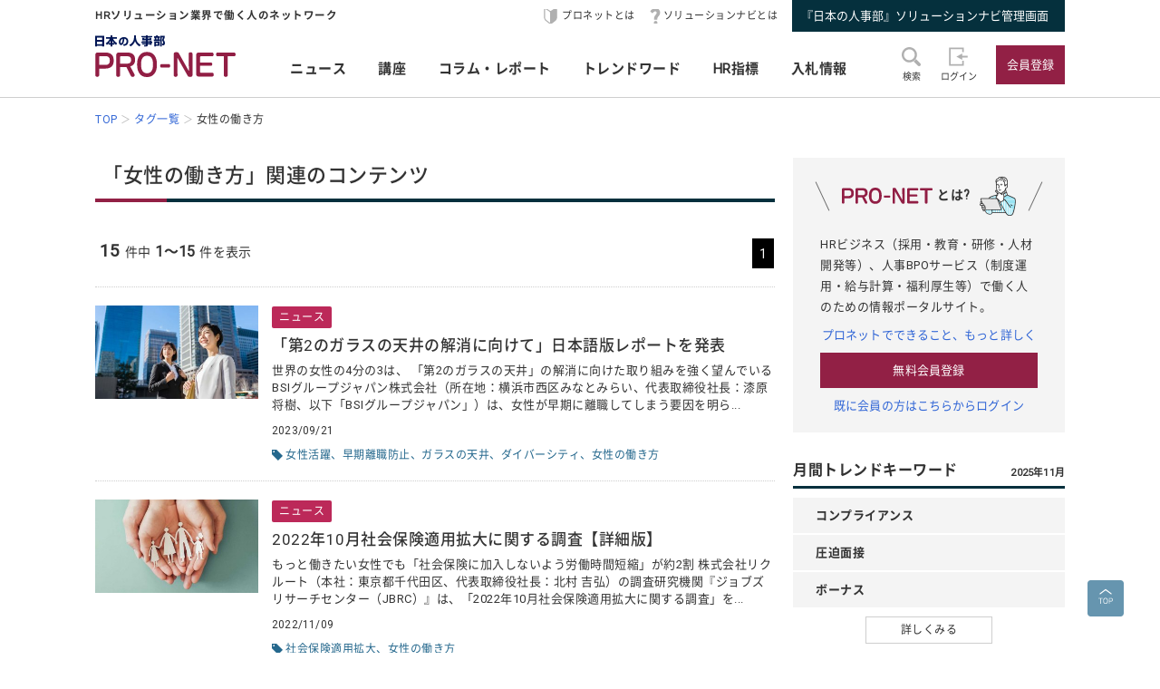

--- FILE ---
content_type: text/html; charset=UTF-8
request_url: https://service.jinjibu.jp/tag/?tag=%E5%A5%B3%E6%80%A7%E3%81%AE%E5%83%8D%E3%81%8D%E6%96%B9
body_size: 9656
content:
<!DOCTYPE html>
<html lang="ja">
<head>
	<meta charset="UTF-8">
	<meta name="viewport" content="width=device-width, initial-scale=1.0">
	<script src="/js/viewport.js"></script>
	<title>「女性の働き方」関連のコンテンツ - 日本の人事部『プロネット』</title>
		<link rel="canonical" href="https://service.jinjibu.jp/tag/">
	<meta property="fb:app_id" content="873544612706736">
	<meta property="og:locale" content="ja_JP">
	<meta property="og:title" content="「女性の働き方」関連のコンテンツ - 日本の人事部『プロネット』">
	<meta property="og:type" content="article">
	<meta property="og:image" content="https://service.jinjibu.jp/images/viimg/pn-thumbnail.png">
	<link rel="shortcut icon" href="/images/favicon.ico">
	<link href="https://fonts.googleapis.com/css?family=Roboto&amp;display=swap" rel="stylesheet">
	<link href="https://use.fontawesome.com/releases/v5.6.1/css/all.css" rel="stylesheet"><!--webアイコン-->
	<link href="/css/rulevi/pnet_common.css" rel="stylesheet" media="all">
	<link href="/css/remodal-default-theme.css" rel="stylesheet" media="all">
	<link href="/css/remodal.css" rel="stylesheet" media="all">
	<link href="/css/slick.css" rel="stylesheet">
	<link href="/css/rulevi/plugin/slick-theme-top.css" rel="stylesheet">
	<link href="/css/rulevi/page/top_page.css" rel="stylesheet">
	<link href="/css/rulevi/page/kijilist.css" rel="stylesheet">
	<script type="text/javascript" src="/js/jquery-1.9.1.min.js"></script>
	<script src="/js/slick.min.js"></script><!--//フッターのロゴカルーセルなど-->
	<script src="/js/base.js"></script>
	<script src="/js/remodal.js"></script>
	<script src="/js/jquery.blockUI.js"></script>
	<script src="/js/notosansSubset.js"></script>
	<script src="/js/addnoopener.js"></script>

		<script>
	$(function(){
		//フッターロゴのslider
		$('.slider').slick({
			infinite: true,
			dots:false,
			slidesToShow: 4,
			slidesToScroll: 1,
			arrows: true,
			autoplay: true,
			responsive: [{
				breakpoint: 640,
				settings: 'unslick'
				/*settings: {
					 slidesToShow: 2,
					 slidesToScroll: 1,
				}*/
			}]
		});
		//フッターロゴのsliderのレスポンシブ対応
		$(window).on('resize orientationchange', function() {
			$('.slider').slick('resize');
		});
	});
	$(function(){
		//検索のオープンクローズ
		$("#header-search-word").removeClass("is-opened");
		$(".l-header__searchwrap").hide();
		$("#header-search-word,.l-header__searchwrap__closedmark").click(function(){
			if($("#header-search-word").hasClass("is-opened")){
				$("#header-search-word").removeClass("is-opened");
				$(".l-header__searchwrap").hide(300);
			} else {
				$("#header-search-word").addClass("is-opened");
				$(".l-header__searchwrap").show(500);
			}
		});
	});
	</script>
	<script src="/js/page-top.js"></script>
	<script src="/js/print.js"></script>
	<script src="/js/jslb_ajax03.js"></script>
	<script>
window.dataLayer = window.dataLayer || [];
dataLayer.push({
'trackPageview': location.href,'userLogin': 'NOT_LOGIN','userReglevel': '0','event': 'trackpv'});
</script>
<!-- Google Tag Manager -->
<script>(function(w,d,s,l,i){w[l]=w[l]||[];w[l].push({'gtm.start':
new Date().getTime(),event:'gtm.js'});var f=d.getElementsByTagName(s)[0],
j=d.createElement(s),dl=l!='dataLayer'?'&l='+l:'';j.async=true;j.src=
'https://www.googletagmanager.com/gtm.js?id='+i+dl;f.parentNode.insertBefore(j,f);
})(window,document,'script','dataLayer','GTM-WK7FGP4');</script>
<!-- End Google Tag Manager -->
</head>
<body>
<div class="remodal-bg"></div>
<header class="l-header">
	<div class="l-header__top-wrap">
		<div class="l-header__top-wrap__lbox">
			HRソリューション業界で働く人のネットワーク
		</div>
		<nav class="l-header__top-wrap__rbox">
			<a href="/guide/?hclk=hd_guide" class="l-header__icon l-header__hajime">プロネットとは</a>
			<a href="/s-navi/?hclk=hd_snavi" class="l-header__icon l-header__hatena">ソリューションナビとは</a>
			<a href="/master/?hclk=hd_adm" class="c-btn--rect-action">『日本の人事部』ソリューションナビ管理画面</a>
		</nav>
	</div>
	<div class="l-header__main-wrap">
		<div class="l-header__main-wrap__lbox">
			<h1 id="h1"><span>『プロネット』 - HRソリューション業界で働く人のネットワーク</span>
				<a href="/">
					<img src="/images/viimg/pn-logo.svg" alt="『プロネット』 - HRソリューション業界で働く人のネットワーク" name="logo" width="145" height="43">
				</a>
			</h1>
		</div>
		<nav class="l-header__main-wrap__cbox">
			<ul class="l-header__main-wrap__gnavi">
				<li>
					<a href="/news/">ニュース</a>
				</li>
				<li>
					<a href="/course/">講座</a>
				</li>
				<li>
					<a href="/article/">コラム・レポート</a>
				</li>
				<li>
					<a href="/trendwords/">トレンドワード</a>
				</li>
				<li>
					<a href="/indicator/">HR指標</a>
				</li>
				<li>
					<a href="/bidinfo/">入札情報</a>
				</li>
			</ul>
		</nav>
		<div class="l-header__main-wrap__rbox">
			<div class="l-header__main-wrap__txtimgicon" id="header-search-word">
				<img src="/images/viimg/headicon-search.svg" alt="虫眼鏡">
				<span>検索</span>
			</div>
						<a href="/login.php" class="l-header__main-wrap__txtimgicon">
				<img src="/images/viimg/headicon-login.svg" alt="ログイン">
				<span>ログイン</span>
			</a>
			<a href="/regist/?hclk=hd_regist" class="l-header__main-wrap__txtimgicon c-onlySMP">
				<img src="/images/viimg/headicon-memberplus.svg" alt="会員登録">
				<span>会員登録</span>
			</a>
			<a href="/regist/?hclk=hd_regist" class="c-btn--rect-inquiry">会員登録</a>
					</div>
	</div>
	<form class="l-header__searchwrap" method="post" action="/search/">
		<fieldset class="l-header__searchwrap__fields">
			<div class="l-header__searchwrap__fields__innerbox">
		<input name="freewords" type="text" id="kwd" class="p-form__freeword ui-autocomplete-input" value="" placeholder="キーワードから探す" autocomplete="off">
		<button name="button" type="submit" class="l-header__searchwrap__button">
			<img src="/images/viimg/headicon-search.svg" alt="虫眼鏡">
		</button>
			</div>
						<div class="l-header__searchwrap__closedmark">×</div>
		</fieldset>

	</form>
		<nav class="l-header__breadcrumb">
		<!--パンくずリスト-->
		<ol class="breadcrumb__list" itemscope itemtype="https://schema.org/BreadcrumbList">
					<li itemprop="itemListElement" itemscope itemtype="https://schema.org/ListItem"><a href="/" itemprop="item"><span itemprop="name">TOP</span></a><meta itemprop="position" content="1"/></li>
			<li itemprop="itemListElement" itemscope itemtype="https://schema.org/ListItem"><a href="/tag/" itemprop="item"><span itemprop="name">タグ一覧</span></a><meta itemprop="position" content="2"/></li>
			<li itemprop="itemListElement" itemscope itemtype="https://schema.org/ListItem"><span itemprop="name">女性の働き方</span><meta itemprop="position" content="3"/></li>
		</ol>
	</nav>
</header>
<div class="l-wrapper">
<main class="l-main kijilist">

<h2 class="c-heading--pagetitle">「女性の働き方」関連のコンテンツ</h2>

<div class="p-pagenation top">
<div class="p-pagenation__count"><span class="p-pagenation__count__number">15</span>件中<span class="p-pagenation__count__range">1～15</span>件を表示</div>
<ul class="p-pagenation__pagenate">
<li><span>1</span></li></ul>
</div>


<article class="c-box--kijirecomme">
	<div class="p-card--horizontal">	
		<a href="/news/detl/22885/" class="p-card--horizontal__media">
			<img src="https://img.jinjibu.jp/updir/term/013/01307/NWS-female_thumb3_small.jpg" alt="">
		</a>
		<div class="p-card--horizontal__headp">
			<a href="/news/detl/22885/">
				<span class="c-navy-txt-icon">ニュース</span>				<h3 class="p-card__headp__headline">「第2のガラスの天井の解消に向けて」日本語版レポートを発表</h3>
				<p class="p-card__headp__detail">世界の女性の4分の3は、 「第2のガラスの天井」の解消に向けた取り組みを強く望んでいるBSIグループジャパン株式会社（所在地：横浜市西区みなとみらい、代表取締役社長：漆原 将樹、以下「BSIグループジャパン」）は、女性が早期に離職してしまう要因を明ら...</p>
			</a>
			<footer class="p-card__subinfo">
				<span class="c-date">2023/09/21</span>
				<div class="c-taglist--tagmark"><a href="/tag/?tag=%E5%A5%B3%E6%80%A7%E6%B4%BB%E8%BA%8D">女性活躍</a><a href="/tag/?tag=%E6%97%A9%E6%9C%9F%E9%9B%A2%E8%81%B7%E9%98%B2%E6%AD%A2">早期離職防止</a><a href="/tag/?tag=%E3%82%AC%E3%83%A9%E3%82%B9%E3%81%AE%E5%A4%A9%E4%BA%95">ガラスの天井</a><a href="/tag/?tag=%E3%83%80%E3%82%A4%E3%83%90%E3%83%BC%E3%82%B7%E3%83%86%E3%82%A3">ダイバーシティ</a><a href="/tag/?tag=%E5%A5%B3%E6%80%A7%E3%81%AE%E5%83%8D%E3%81%8D%E6%96%B9">女性の働き方</a><div>			</footer>
		</div>
	</div>
</article>
<article class="c-box--kijirecomme">
	<div class="p-card--horizontal">	
		<a href="/news/detl/21643/" class="p-card--horizontal__media">
			<img src="https://img.jinjibu.jp/updir/term/013/01343/NWS-kw1343_thum_thumb2_small.jpg" alt="">
		</a>
		<div class="p-card--horizontal__headp">
			<a href="/news/detl/21643/">
				<span class="c-navy-txt-icon">ニュース</span>				<h3 class="p-card__headp__headline">2022年10月社会保険適用拡大に関する調査【詳細版】</h3>
				<p class="p-card__headp__detail">もっと働きたい女性でも「社会保険に加入しないよう労働時間短縮」が約2割 株式会社リクルート（本社：東京都千代田区、代表取締役社長：北村 吉弘）の調査研究機関『ジョブズリサーチセンター（JBRC）』は、「2022年10月社会保険適用拡大に関する調査」を...</p>
			</a>
			<footer class="p-card__subinfo">
				<span class="c-date">2022/11/09</span>
				<div class="c-taglist--tagmark"><a href="/tag/?tag=%E7%A4%BE%E4%BC%9A%E4%BF%9D%E9%99%BA%E9%81%A9%E7%94%A8%E6%8B%A1%E5%A4%A7">社会保険適用拡大</a><a href="/tag/?tag=%E5%A5%B3%E6%80%A7%E3%81%AE%E5%83%8D%E3%81%8D%E6%96%B9">女性の働き方</a><div>			</footer>
		</div>
	</div>
</article>
<article class="c-box--kijirecomme">
	<div class="p-card--horizontal">	
		<a href="/news/detl/21334/" class="p-card--horizontal__media">
			<img src="https://img.jinjibu.jp/updir/term/013/01300/NWS-koyo-part_thumb3_small.jpg" alt="">
		</a>
		<div class="p-card--horizontal__headp">
			<a href="/news/detl/21334/">
				<span class="c-navy-txt-icon">ニュース</span>				<h3 class="p-card__headp__headline">主婦のアルバイト調査（2022年）</h3>
				<p class="p-card__headp__detail">アルバイト・パートを希望する理由は「家事・育児・介護等との両立がしやすいから」が60.4％でトップ。リスキリング（学びなおし）について「必要性を感じている」人は51.0％と半数を超えたが、 実際に「取り組んでいる」人は15.3％にとどまる。 株式会社...</p>
			</a>
			<footer class="p-card__subinfo">
				<span class="c-date">2022/09/01</span>
				<div class="c-taglist--tagmark"><a href="/tag/?tag=%E4%BB%95%E4%BA%8B%E6%8E%A2%E3%81%97">仕事探し</a><a href="/tag/?tag=%E5%A5%B3%E6%80%A7%E3%81%AE%E5%83%8D%E3%81%8D%E6%96%B9">女性の働き方</a><a href="/tag/?tag=%E4%B8%BB%E5%A9%A6">主婦</a><a href="/tag/?tag=%E3%82%A2%E3%83%AB%E3%83%90%E3%82%A4%E3%83%88">アルバイト</a><div>			</footer>
		</div>
	</div>
</article>
<article class="c-box--kijirecomme">
	<div class="p-card--horizontal">	
		<a href="/news/detl/21237/" class="p-card--horizontal__media">
			<img src="https://img.jinjibu.jp/updir/term/012/01292/NWS-hoshu-salary2_thumb2_small.jpg" alt="">
		</a>
		<div class="p-card--horizontal__headp">
			<a href="/news/detl/21237/">
				<span class="c-navy-txt-icon">ニュース</span>				<h3 class="p-card__headp__headline">男女の賃金格差に関する調査</h3>
				<p class="p-card__headp__detail">就労志向の女性に聞く、男女の賃金差で不公平を感じたことあるか「ある」62.0%、「男性の方が賃金が高く、女性は低い」81.3%、男女賃金差公表で「何も変わらない」：45.5%仕事と家庭の両立を希望する主婦・主夫層の実情や本音を探る調査機関『しゅふＪＯ...</p>
			</a>
			<footer class="p-card__subinfo">
				<span class="c-date">2022/08/08</span>
				<div class="c-taglist--tagmark"><a href="/tag/?tag=%E4%BB%95%E4%BA%8B%E6%8E%A2%E3%81%97">仕事探し</a><a href="/tag/?tag=%E5%A5%B3%E6%80%A7%E3%81%AE%E5%83%8D%E3%81%8D%E6%96%B9">女性の働き方</a><a href="/tag/?tag=%E7%94%B7%E5%A5%B3%E9%96%93%E8%B3%83%E9%87%91%E6%A0%BC%E5%B7%AE">男女間賃金格差</a><div>			</footer>
		</div>
	</div>
</article>
<article class="c-box--kijirecomme">
	<div class="p-card--horizontal">	
		<a href="/news/detl/21118/" class="p-card--horizontal__media">
			<img src="https://img.jinjibu.jp/updir/term/013/01307/NWS-female_thumb3_small.jpg" alt="">
		</a>
		<div class="p-card--horizontal__headp">
			<a href="/news/detl/21118/">
				<span class="c-navy-txt-icon">ニュース</span>				<h3 class="p-card__headp__headline">【女性の更年期症状と仕事に関する調査】「仕事で不利」56.1%</h3>
				<p class="p-card__headp__detail">「仕事で不利」56.1%／更年期症状の自覚「50代以上」72.0%、「力が出せない」75.2%、「特別休暇必要」57.1% 仕事と家庭の両立を希望する主婦・主夫層の実情や本音を探る調査機関『しゅふＪＯＢ総研』（運営会社：株式会社ビースタイル ホールデ...</p>
			</a>
			<footer class="p-card__subinfo">
				<span class="c-date">2022/07/13</span>
				<div class="c-taglist--tagmark"><a href="/tag/?tag=%E6%9B%B4%E5%B9%B4%E6%9C%9F%E7%97%87%E7%8A%B6">更年期症状</a><a href="/tag/?tag=%E5%A5%B3%E6%80%A7%E3%81%AE%E5%83%8D%E3%81%8D%E6%96%B9">女性の働き方</a><a href="/tag/?tag=%E5%A5%B3%E6%80%A7%E6%B4%BB%E8%BA%8D%E6%8E%A8%E9%80%B2">女性活躍推進</a><div>			</footer>
		</div>
	</div>
</article>
<article class="c-box--kijirecomme">
	<div class="p-card--horizontal">	
		<a href="/news/detl/21016/" class="p-card--horizontal__media">
			<img src="https://img.jinjibu.jp/updir/term/013/01301/NWS-koyo-management-thumb2_small.jpg" alt="">
		</a>
		<div class="p-card--horizontal__headp">
			<a href="/news/detl/21016/">
				<span class="c-navy-txt-icon">ニュース</span>				<h3 class="p-card__headp__headline">【女性の仕事探しの実態と課題】仕事探し当時の就業状況により、次の仕事決定に差</h3>
				<p class="p-card__headp__detail">就業者は雇用形態や年齢にかかわらず約5割が決定 専業主婦の決定は3割未満株式会社リクルート（本社：東京都千代田区、代表取締役社長：北村 吉弘）は、2021年12月22日に発表した「求職者の動向・意識調査2021」を基に、仕事探し時点の就業者（アルバイ...</p>
			</a>
			<footer class="p-card__subinfo">
				<span class="c-date">2022/06/20</span>
				<div class="c-taglist--tagmark"><a href="/tag/?tag=%E4%BB%95%E4%BA%8B%E6%8E%A2%E3%81%97">仕事探し</a><a href="/tag/?tag=%E5%A5%B3%E6%80%A7%E3%81%AE%E5%83%8D%E3%81%8D%E6%96%B9">女性の働き方</a><a href="/tag/?tag=%E5%A5%B3%E6%80%A7%E6%B4%BB%E8%BA%8D%E6%8E%A8%E9%80%B2">女性活躍推進</a><div>			</footer>
		</div>
	</div>
</article>
<article class="c-box--kijirecomme">
	<div class="p-card--horizontal">	
		<a href="/news/detl/20988/" class="p-card--horizontal__media">
			<img src="https://img.jinjibu.jp/updir/term/013/01307/NWS-female_thumb2_small.jpg" alt="">
		</a>
		<div class="p-card--horizontal__headp">
			<a href="/news/detl/20988/">
				<span class="c-navy-txt-icon">ニュース</span>				<h3 class="p-card__headp__headline">女性の働き方とヘルスリテラシーに関する調査 vol.3</h3>
				<p class="p-card__headp__detail">女性特有の不調を周囲に伝えやすい職場は、組織の目標達成割合が高い「上司の理解がある」と回答したグループの目標達成割合は7割以上という結果に 転職サービス「doda」などを提供するパーソルキャリア株式会社（本社：東京都千代田区、代表取締役社長：瀬野尾 ...</p>
			</a>
			<footer class="p-card__subinfo">
				<span class="c-date">2022/06/14</span>
				<div class="c-taglist--tagmark"><a href="/tag/?tag=PMS">PMS</a><a href="/tag/?tag=%E7%94%9F%E7%90%86%E7%97%9B">生理痛</a><a href="/tag/?tag=%E5%A5%B3%E6%80%A7%E3%81%AE%E5%83%8D%E3%81%8D%E6%96%B9">女性の働き方</a><a href="/tag/?tag=%E5%A5%B3%E6%80%A7%E6%B4%BB%E8%BA%8D%E6%8E%A8%E9%80%B2">女性活躍推進</a><div>			</footer>
		</div>
	</div>
</article>
<article class="c-box--kijirecomme">
	<div class="p-card--horizontal">	
		<a href="/news/detl/20949/" class="p-card--horizontal__media">
			<img src="https://img.jinjibu.jp/updir/term/010/01059/NWS-hatarakikata_thumb2_small.jpg" alt="">
		</a>
		<div class="p-card--horizontal__headp">
			<a href="/news/detl/20949/">
				<span class="c-navy-txt-icon">ニュース</span>				<h3 class="p-card__headp__headline">『更年期ロス』に関する調査レポート 40代・50代の女性の約半数が更年期による仕事への影響を実感</h3>
				<p class="p-card__headp__detail">pluskampo株式会社（所在地：東京千代田区、代表取締役薬剤師：笹森 有起）が展開する、オンライン問診 漢方サービス「+kampo（プラス漢方）」は、この度、5月28日の「女性の健康のためのアクション」国際デー（※）に合わせ、更年期世代である40...</p>
			</a>
			<footer class="p-card__subinfo">
				<span class="c-date">2022/06/07</span>
				<div class="c-taglist--tagmark"><a href="/tag/?tag=%E6%9B%B4%E5%B9%B4%E6%9C%9F%E3%83%AD%E3%82%B9">更年期ロス</a><a href="/tag/?tag=%E6%9B%B4%E5%B9%B4%E6%9C%9F%E7%97%87%E7%8A%B6">更年期症状</a><a href="/tag/?tag=%E5%A5%B3%E6%80%A7%E3%81%AE%E5%83%8D%E3%81%8D%E6%96%B9">女性の働き方</a><a href="/tag/?tag=%E5%A5%B3%E6%80%A7%E6%B4%BB%E8%BA%8D%E6%8E%A8%E9%80%B2">女性活躍推進</a><div>			</footer>
		</div>
	</div>
</article>
<article class="c-box--kijirecomme">
	<div class="p-card--horizontal">	
		<a href="/news/detl/20848/" class="p-card--horizontal__media">
			<img src="https://img.jinjibu.jp/updir/term/012/01291/NWS-healthsafe-management_thumb2_small.jpg" alt="">
		</a>
		<div class="p-card--horizontal__headp">
			<a href="/news/detl/20848/">
				<span class="c-navy-txt-icon">ニュース</span>				<h3 class="p-card__headp__headline">【20代〜40代男女１万人に聞く、生理の悩み実態調査】 女性の85％が生理の悩みを抱え、働く女性の78％が職場の理解を求めている</h3>
				<p class="p-card__headp__detail">働く女性80％が生理の症状で仕事で困った経験があり、仕事のパフォーマンスは2割低下生理や生理前症状によるパフォーマンス低下を月に1日減らせれば、年間2,602億円相当の経済価値に株式会社 明治（代表取締役社長:松田 克也）は、生理やPMSなどの女性特...</p>
			</a>
			<footer class="p-card__subinfo">
				<span class="c-date">2022/05/12</span>
				<div class="c-taglist--tagmark"><a href="/tag/?tag=PMS">PMS</a><a href="/tag/?tag=%E7%94%9F%E7%90%86%E7%97%9B">生理痛</a><a href="/tag/?tag=%E5%A5%B3%E6%80%A7%E3%81%AE%E5%83%8D%E3%81%8D%E6%96%B9">女性の働き方</a><a href="/tag/?tag=%E5%A5%B3%E6%80%A7%E6%B4%BB%E8%BA%8D%E6%8E%A8%E9%80%B2">女性活躍推進</a><div>			</footer>
		</div>
	</div>
</article>
<article class="c-box--kijirecomme">
	<div class="p-card--horizontal">	
		<a href="/news/detl/20755/" class="p-card--horizontal__media">
			<img src="https://img.jinjibu.jp/updir/term/013/01307/NWS-female_thumb2_small.jpg" alt="">
		</a>
		<div class="p-card--horizontal__headp">
			<a href="/news/detl/20755/">
				<span class="c-navy-txt-icon">ニュース</span>				<h3 class="p-card__headp__headline">女性の働き方とヘルスリテラシーに関する調査 vol.2</h3>
				<p class="p-card__headp__detail">ヘルスリテラシーが高い女性グループは「仕事への満足」「目標達成」「はたらく喜び・楽しみ」など、低いグループよりも高い結果に転職サービス「doda」などを提供するパーソルキャリア株式会社（本社：東京都千代田区、代表取締役社長：瀬野尾 裕、以下パーソルキ...</p>
			</a>
			<footer class="p-card__subinfo">
				<span class="c-date">2022/04/18</span>
				<div class="c-taglist--tagmark"><a href="/tag/?tag=PMS">PMS</a><a href="/tag/?tag=%E7%94%9F%E7%90%86%E7%97%9B">生理痛</a><a href="/tag/?tag=%E5%A5%B3%E6%80%A7%E3%81%AE%E5%83%8D%E3%81%8D%E6%96%B9">女性の働き方</a><a href="/tag/?tag=%E5%A5%B3%E6%80%A7%E6%B4%BB%E8%BA%8D%E6%8E%A8%E9%80%B2">女性活躍推進</a><div>			</footer>
		</div>
	</div>
</article>
<article class="c-box--kijirecomme">
	<div class="p-card--horizontal">	
		<a href="/news/detl/20702/" class="p-card--horizontal__media">
			<img src="https://img.jinjibu.jp/updir/term/013/01301/NWS-koyo-management-thumb3_small.jpg" alt="">
		</a>
		<div class="p-card--horizontal__headp">
			<a href="/news/detl/20702/">
				<span class="c-navy-txt-icon">ニュース</span>				<h3 class="p-card__headp__headline">非正規雇用で働く女性に関する調査2022（連合調べ）</h3>
				<p class="p-card__headp__detail">日本労働組合総連合会（略称：連合、所在地：東京都千代田区、会長：芳野 友子）は、非正規雇用で働く女性の意識と実態を把握するために「非正規雇用で働く女性に関する調査2022」をインターネットリサーチにより2022年2月8日～2月10日の3日間で実施、全...</p>
			</a>
			<footer class="p-card__subinfo">
				<span class="c-date">2022/04/07</span>
				<div class="c-taglist--tagmark"><a href="/tag/?tag=%E9%9D%9E%E6%AD%A3%E8%A6%8F%E9%9B%87%E7%94%A8">非正規雇用</a><a href="/tag/?tag=%E3%82%A2%E3%83%AB%E3%83%90%E3%82%A4%E3%83%88%E3%83%BB%E3%83%91%E3%83%BC%E3%83%88">アルバイト・パート</a><a href="/tag/?tag=%E6%B4%BE%E9%81%A3%E7%A4%BE%E5%93%A1">派遣社員</a><a href="/tag/?tag=%E5%A5%91%E7%B4%84%E7%A4%BE%E5%93%A1">契約社員</a><a href="/tag/?tag=%E5%A5%B3%E6%80%A7%E3%81%AE%E5%83%8D%E3%81%8D%E6%96%B9">女性の働き方</a><div>			</footer>
		</div>
	</div>
</article>
<article class="c-box--kijirecomme">
	<div class="p-card--horizontal">	
		<a href="/news/detl/20552/" class="p-card--horizontal__media">
			<img src="https://img.jinjibu.jp/updir/term/013/01307/NWS-female_thumb2_small.jpg" alt="">
		</a>
		<div class="p-card--horizontal__headp">
			<a href="/news/detl/20552/">
				<span class="c-navy-txt-icon">ニュース</span>				<h3 class="p-card__headp__headline">女性の働き方とヘルスリテラシーに関する調査 vol.1</h3>
				<p class="p-card__headp__detail">女性特有の症状が理由で「働き方を変えた・諦めた経験あり」54.1%～PMSや生理による症状で働き方を変えた人のうち「転職した」21.5％～転職サービス「doda」などを提供するパーソルキャリア株式会社（本社：東京都千代田区、代表取締役社長：峯尾 太郎...</p>
			</a>
			<footer class="p-card__subinfo">
				<span class="c-date">2022/03/11</span>
				<div class="c-taglist--tagmark"><a href="/tag/?tag=PMS">PMS</a><a href="/tag/?tag=%E7%94%9F%E7%90%86%E7%97%9B">生理痛</a><a href="/tag/?tag=%E5%A5%B3%E6%80%A7%E3%81%AE%E5%83%8D%E3%81%8D%E6%96%B9">女性の働き方</a><a href="/tag/?tag=%E5%A5%B3%E6%80%A7%E6%B4%BB%E8%BA%8D%E6%8E%A8%E9%80%B2">女性活躍推進</a><div>			</footer>
		</div>
	</div>
</article>
<article class="c-box--kijirecomme">
	<div class="p-card--horizontal">	
		<a href="/news/detl/14371/" class="p-card--horizontal__media">
			<img src="/images/viimg/noimg_news_02.jpg" alt="">
		</a>
		<div class="p-card--horizontal__headp">
			<a href="/news/detl/14371/">
				<span class="c-navy-txt-icon">ニュース</span>				<h3 class="p-card__headp__headline">愛知県の女性、結婚・出産による退職を前提としつつも、将来的には復職を希望～『愛知県の女性の働き方に関する意識(東京圏との比較)』：三菱UFJリサーチ&amp;コンサルティング</h3>
				<p class="p-card__headp__detail">三菱UFJリサーチ&amp;コンサルティング株式会社は、愛知県の女性の働き方に関する意識を分析するため、愛知県と首都圏に在住の女性を対象にアンケート調査を実施しました。このほど、調査結果をとりまとめましたのでお知らせいたします。 ■調査結果の概要本調査は、今...</p>
			</a>
			<footer class="p-card__subinfo">
				<span class="c-date">2018/02/20</span>
				<div class="c-taglist--tagmark"><a href="/tag/?tag=%E4%B8%89%E8%8F%B1UFJ%E3%83%AA%E3%82%B5%E3%83%BC%E3%83%81%26%E3%82%B3%E3%83%B3%E3%82%B5%E3%83%AB%E3%83%86%E3%82%A3%E3%83%B3%E3%82%B0">三菱UFJリサーチ&amp;コンサルティング</a><a href="/tag/?tag=%E6%84%9B%E7%9F%A5%E7%9C%8C%E3%81%AE%E5%A5%B3%E6%80%A7%E3%81%AE%E5%83%8D%E3%81%8D%E6%96%B9%E3%81%AB%E9%96%A2%E3%81%99%E3%82%8B%E6%84%8F%E8%AD%98">愛知県の女性の働き方に関する意識</a><a href="/tag/?tag=%E5%A5%B3%E6%80%A7%E6%B4%BB%E8%BA%8D%E6%8E%A8%E9%80%B2">女性活躍推進</a><a href="/tag/?tag=%E6%84%9B%E7%9F%A5%E7%9C%8C">愛知県</a><a href="/tag/?tag=%E3%83%AF%E3%83%BC%E3%82%AF%E3%83%A9%E3%82%A4%E3%83%95%E3%83%90%E3%83%A9%E3%83%B3%E3%82%B9%2FWLB">ワークライフバランス/WLB</a><a href="/tag/?tag=%E5%A5%B3%E6%80%A7%E3%81%AE%E5%83%8D%E3%81%8D%E6%96%B9">女性の働き方</a><div>			</footer>
		</div>
	</div>
</article>
<article class="c-box--kijirecomme">
	<div class="p-card--horizontal">	
		<a href="/news/detl/6878/" class="p-card--horizontal__media">
			<img src="/images/viimg/noimg_news_02.jpg" alt="">
		</a>
		<div class="p-card--horizontal__headp">
			<a href="/news/detl/6878/">
				<span class="c-navy-txt-icon">ニュース</span>				<h3 class="p-card__headp__headline">ディップ、女性の働き方に対する意識調査を実施仕事と家庭を両立しながら就業継続を望む女性は約7割</h3>
				<p class="p-card__headp__detail">～結婚後も“働き続けると思う”未婚女性は71.3％、実際に“働き続けた”既婚女性は69.8％～ディップ株式会社（本社：東京都港区、代表取締役社長 兼CEO：冨田英揮、以下ディップ）は、運営する人材派遣の求人情報サイト『はたらこねっと』にて、「女性の仕...</p>
			</a>
			<footer class="p-card__subinfo">
				<span class="c-date">2012/09/18</span>
				<div class="c-taglist--tagmark"><a href="/tag/?tag=%E3%83%87%E3%82%A3%E3%83%83%E3%83%97">ディップ</a><a href="/tag/?tag=%E5%A5%B3%E6%80%A7%E3%81%AE%E5%83%8D%E3%81%8D%E6%96%B9">女性の働き方</a><a href="/tag/?tag=%E8%82%B2%E5%85%90">育児</a><a href="/tag/?tag=%E3%83%AF%E3%83%BC%E3%82%AF%E3%83%A9%E3%82%A4%E3%83%95%E3%83%90%E3%83%A9%E3%83%B3%E3%82%B9%2FWLB">ワークライフバランス/WLB</a><a href="/tag/?tag=M%E5%AD%97%E5%9E%8B%E3%82%AB%E3%83%BC%E3%83%96">M字型カーブ</a><div>			</footer>
		</div>
	</div>
</article>
<article class="c-box--kijirecomme">
	<div class="p-card--horizontal">	
		<a href="/news/detl/5680/" class="p-card--horizontal__media">
			<img src="/images/viimg/noimg_news_02.jpg" alt="">
		</a>
		<div class="p-card--horizontal__headp">
			<a href="/news/detl/5680/">
				<span class="c-navy-txt-icon">ニュース</span>				<h3 class="p-card__headp__headline">毎日コミュニケーションズ、『女性の働き方に関する調査』結果を発表</h3>
				<p class="p-card__headp__detail">結婚・出産後も働き続けるには、「夫や家族の協力が重要」約86％の未婚女性が、男性の育児休暇取得に“賛成”働く女子にうれしい情報サイト「escala cafe（エスカーラカフェ）」（運営、株式会社 毎日コミュニケーションズ＜本社：東京都千代田区＞）では...</p>
			</a>
			<footer class="p-card__subinfo">
				<span class="c-date">2011/06/07</span>
				<div class="c-taglist--tagmark"><a href="/tag/?tag=%E6%AF%8E%E6%97%A5%E3%82%B3%E3%83%9F%E3%83%A5%E3%83%8B%E3%82%B1%E3%83%BC%E3%82%B7%E3%83%A7%E3%83%B3%E3%82%BA">毎日コミュニケーションズ</a><a href="/tag/?tag=%E8%82%B2%E5%85%90%E4%BC%91%E6%9A%87">育児休暇</a><a href="/tag/?tag=%E5%A5%B3%E6%80%A7%E3%81%AE%E5%83%8D%E3%81%8D%E6%96%B9">女性の働き方</a><a href="/tag/?tag=%E3%83%AD%E3%83%BC%E3%83%AB%E3%83%A2%E3%83%87%E3%83%AB">ロールモデル</a><div>			</footer>
		</div>
	</div>
</article>
<div class="p-pagenation bottom">
<div class="p-pagenation__count"><span class="p-pagenation__count__number">15</span>件中<span class="p-pagenation__count__range">1～15</span>件を表示</div>
<ul class="p-pagenation__pagenate">
<li><span>1</span></li></ul>
</div>

</main>
	<aside class="l-side">
	<section class="l-side__gray-box">
		<h3 class="l-side__gray-box-title">
			<img src="/images/viimg/pn-logo-s.svg" width="100" height="18" alt="プロネット" class="l-side__gray-box-pnlogo">とは?<img src="/images/viimg/side_regbox_manillust.png" width="80" height="88" alt="ビジネスパーソンイラスト" class="l-side__gray-box-bpillust">
		</h3>
		<p class="l-side__box__lead-p">HRビジネス（採用・教育・研修・人材開発等）、人事BPOサービス（制度運用・給与計算・福利厚生等）で働く人のための情報ポータルサイト。</p>
		<a href="/guide/?rclk=sd_guide" class="c-alink">プロネットでできること、もっと詳しく</a>
		<a href="/regist/?rclk=sd_regist" class="c-btn--rect-inquiry">無料会員登録</a>
		<a href="/login.php" class="c-alink">既に会員の方はこちらからログイン</a>
	</section>
		<script type="text/javascript" src="/js/rectangle.js" charset="utf-8"></script>
		<section class="l-side__box">
		<h3 class="c-heading--main">月間トレンドキーワード<span class="c-pos--absR c-note">2025年11月</span></h3>
		<ul class="l-side__box__ulistarea--trd-keywords">
						<li><span>コンプライアンス</span></li>
						<li><span>圧迫面接</span></li>
						<li><span>ボーナス</span></li>
					</ul>
		<a href="/trendwords/monthly/202511/?rclk=sd_trendword" class="c-btn--rect-border">詳しくみる</a>
	</section>
		<section class="l-side__box">
		<h3 class="c-heading--main">コラム・レポート・講座</h3>
	    <ul class="l-side__box__listarea--txtlink">
        	<li><a href="/article/list/innovator/1/?rclk=sd_artgnr">HRソリューション業界TOPインタビュー</a></li>
			<li><a href="/article/list/hrservice/1/?rclk=sd_artgnr">HRソリューションの傾向と選び方</a></li>
			<li><a href="/course/industry/?rclk=sd_artgnr">HRソリューション業界講座</a></li>
			<li><a href="/course/marketing/?rclk=sd_artgnr">HRマーケティング講座</a></li>
        	<li><a href="/article/list/hrinfo/1/?rclk=sd_artgnr">HR業界の注目情報</a></li>
        	<li><a href="/article/list/eventreport/1/?rclk=sd_artgnr">イベントレポート</a></li>
			<li><a href="/article/list/usrreport/1/?rclk=sd_artgnr">講演＆交流会レポート</a></li>
		</ul>
	</section>
		<section class="l-side__box">
	<h3 class="c-heading--main">ニュースアクセスランキング</h3>
   	<ul class="l-side__box__listarea--ranking">
			<li class="rank1">
		<a href="/news/detl/25927/?rclk=sd_newsrnk">採用活動における応募者とのコミュニケーション実態の調査をリリース</a>
		</li>
			<li class="rank2">
		<a href="/news/detl/22123/?rclk=sd_newsrnk">正社員の年収中央値</a>
		</li>
			<li class="rank3">
		<a href="/news/detl/25928/?rclk=sd_newsrnk">「裁量と働き方意識調査2025」を実施</a>
		</li>
			<li class="rank4">
		<a href="/news/detl/25929/?rclk=sd_newsrnk">【書籍紹介】『あなたのキャリアと労働法』（原 昌登：著）有斐閣より刊行</a>
		</li>
			<li class="rank5">
		<a href="/news/detl/25921/?rclk=sd_newsrnk">28・29卒対象「大学生低学年のキャリア意識調査12月」の結果を発表</a>
		</li>
	    </ul>
	</section>
		<section class="l-side__box">
		<h3 class="c-heading--main">事務局からのお知らせ</h3>
		<ul class="l-side__box__listarea--txtlink">
						<li>
			<a href=/info/detl/1914/ />日本の人事部「ＨＲカンファレンス2025-秋-」開催<br />
200講演ライブ配信！ 注目の人事トレンドを網羅				<span class="date">[10/10]</span>								</a>			</li>
						<li>
			<a href=/info/detl/1929/ />『日本の人事部 人事白書2025』発刊！人・組織の課題解決の糸口に				<span class="date">[7/2]</span>								</a>			</li>
						<li>
			<a href=/info/detl/1926/ />全国の人事20,000名以上が参加、参加者満足度92.5％！<br />
「ＨＲカンファレンス2025-春-」開催報告				<span class="date">[5/30]</span>								</a>			</li>
						</ul>
		<a href="/info/" class="c-btn--rect-border">お知らせ一覧</a>
	</section>
			  

	<div class="l-side__banner">
		<a href="/s-navi/?rclk=sd_snavi"><img src="/images/banner/banner-side-snavi.jpg" alt="『日本の人事部』ソリューションナビ"></a>
			<a href="https://jinjibu.jp/biz/service.php#service_event" target="_blank"><img src="/images/banner/banner-side-hrc.jpg" alt="ＨＲカンファレンス出展のご案内"></a>
		<a href="http://service.jinjibu.jp/hr-league/" target="_blank"><img src="/images/banner/banner-side-hrleague.jpg" alt="ＨＲリーグ"></a>
	</div>
		</aside>
</div>
<footer class="l-footer">
	<div class="l-footer__pagetop pagetop">
		<a href="#pagetop">
			<img src="/images/viimg/page-top.svg" alt="ページトップ" width="40" height="40">
		</a>
	</div>
	<div class="l-footer__wrapper">
		<ul class="l-footer__link">
			<li><a href="/news/?fclk=flink">ニュース</a></li>
			<li><a href="/course/?fclk=flink">講座</a></li>
			<li><a href="/article/?fclk=flink">コラム・レポート</a></li>
			<li><a href="/trendwords/?fclk=flink">トレンドワード</a></li>
			<li><a href="/indicator/?fclk=flink">HR指標</a></li>
			<li><a href="/bidinfo/?fclk=flink">入札情報</a></li>
			<li><a href="/hrassoc/list/?fclk=flink">HR業界団体情報</a></li>
			<li><a href="/static/about_link/?fclk=flink">リンクについて</a></li>
			<li><a href="/static/kiyaku/?fclk=flink">日本の人事部『プロネット』会員利用規約</a></li>
			<li><a href="/static/jkkiyaku/?fclk=flink">ソリューションナビ ご利用規約</a></li>
			<li><a href="/static/privacy/?fclk=flink">プライバシー・ポリシー</a></li>
			<li class="divline"><a href="https://jinjibu.jp/biz/?frmprofoot">人事向け広告掲載について</a></li>
			<li><a href="/static/tokushou/?fclk=flink">特定商取引法に基づく表示</a></li>
			<li><a href="/help/?fclk=flink">ヘルプ</a></li>
			<li><a href="https://hrvision.co.jp/" target="_blank">運営会社</a></li>
			<li><a href="/inquiry/?fclk=flink">お問合せ</a></li>
		</ul>
		<div class="l-footer__logobox">
		<a href="https://hrvision.co.jp" target="_blank" class="l-footer__hrvlogo"><img src="https://service.jinjibu.jp/images/viimg/hrv-logo.svg" alt="株式会社ＨＲビジョン"></a>
		<a href="https://privacymark.jp/" target="_blank" class="l-footer__pmark"><img src="https://jinjibu.jp/images/misc/pp_pmark.gif" alt="株式会社ＨＲビジョンは「プライバシーマーク」使用許諾事業者として認定されています"></a>
		</div>
	</div>
	<div class="l-footer__logo">
	<ul class="slider">
		<li><a href="https://jinjibu.jp/" target="_blank"><img src="/images/viimg/slogo_NJ.svg" alt="日本の人事部" width="131" height="20"></a></li>
		<li><a href="https://hr-award.jp/" target="_blank"><img src="/images/viimg/slogo_hraward.svg" alt="ＨＲアワード" width="115" height="20"></a></li>
		<li><a href="https://jinjibu.jp/hr-conference/" target="_blank"><img src="/images/viimg/slogo_conference.svg" alt="ＨＲカンファレンス" width="167" height="20"></a></li>
		<li><a href="https://jinjibu.jp/consortium/" target="_blank"><img src="/images/viimg/slogo_consortium.svg" alt="ＨＲコンソーシアム" width="180" height="20"></a></li>
		<li><a href="/hr-league/" target="_blank"><img src="/images/viimg/slogo_hrleague.svg" alt="ＨＲリーグ"  width="98" height="20"></a></li>
		<li><a href="https://jinjibu.jp/exe/" target="_blank"><img src="/images/viimg/slogo_leader_exe.svg" alt="日本の人事リーダー会"  width="200" height="20"></a></li>
		<li><a href="https://jinjibu.jp/research/" target="_blank"><img src="/images/viimg/slogo_hakusho.svg" alt="人事白書"  width="85" height="20"></a></li>
		<li><a href="https://jinjibu.jp/leaders/" target="_blank"><img src="/images/viimg/slogo_leaders.svg" alt="LEADERS" width="99" height="20"></a></li>
		<li class="c-onlyPC"><a href="https://jinjibu.jp/hrt/" target="_blank"><img src="/images/viimg/slogo_hrTechnology.svg" alt="ＨＲテクノロジー" width="135" height="20"></a></li>
		<li class="c-onlyPC"><a href="https://jinjibu.jp/kenko/" target="_blank"><img src="/images/viimg/slogo_kenko.svg" alt="健康経営" width="131" height="20"></a></li>
		<li class="c-onlyPC"><a href="https://jinjibu.jp/hcm/" target="_blank"><img src="/images/viimg/slogo_hcm.svg" alt="人的資本経営"></a></li>
				</ul>
	</div>
	<div class="l-footer__bottom">
		<div class="copyRight"><!--Copyright -->© 2004- 2026 HR Vision Co., Ltd. All Rights Reserved.</div>
	</div>
		<script src="//script.secure-link.jp/swt/c10988540.js"></script>
	</footer>
</body>
</html>


--- FILE ---
content_type: text/css
request_url: https://service.jinjibu.jp/css/rulevi/pnet_common.css
body_size: 16099
content:
html{line-height:1.15;-webkit-text-size-adjust:100%}body{margin:0}main{display:block}h1{font-size:2em;margin:.67em 0}hr{-webkit-box-sizing:content-box;box-sizing:content-box;height:0;overflow:visible}pre{font-family:monospace,monospace;font-size:1em}a{background-color:rgba(0,0,0,0)}abbr[title]{border-bottom:none;text-decoration:underline;-webkit-text-decoration:underline dotted;text-decoration:underline dotted}b,strong{font-weight:bolder}code,kbd,samp{font-family:monospace,monospace;font-size:1em}small{font-size:80%}sub,sup{font-size:75%;line-height:0;position:relative;vertical-align:baseline}sub{bottom:-0.25em}sup{top:-0.5em}img{border-style:none}button,input,optgroup,select,textarea{font-family:inherit;font-size:100%;line-height:1.15;margin:0}button,input{overflow:visible}button,select{text-transform:none}button,[type=button],[type=reset],[type=submit]{-webkit-appearance:button}button::-moz-focus-inner,[type=button]::-moz-focus-inner,[type=reset]::-moz-focus-inner,[type=submit]::-moz-focus-inner{border-style:none;padding:0}button:-moz-focusring,[type=button]:-moz-focusring,[type=reset]:-moz-focusring,[type=submit]:-moz-focusring{outline:1px dotted ButtonText}fieldset{padding:.35em .75em .625em}legend{-webkit-box-sizing:border-box;box-sizing:border-box;color:inherit;display:table;max-width:100%;padding:0;white-space:normal}progress{vertical-align:baseline}textarea{overflow:auto}[type=checkbox],[type=radio]{-webkit-box-sizing:border-box;box-sizing:border-box;padding:0}[type=number]::-webkit-inner-spin-button,[type=number]::-webkit-outer-spin-button{height:auto}[type=search]{-webkit-appearance:textfield;outline-offset:-2px}[type=search]::-webkit-search-decoration{-webkit-appearance:none}::-webkit-file-upload-button{-webkit-appearance:button;font:inherit}details{display:block}summary{display:list-item}template{display:none}[hidden]{display:none}html{font-size:62.5%;scroll-behavior:smooth;overflow:auto}@media screen and (min-width: 1070px){html{overflow-x:hidden}}body{margin:auto;min-width:107rem;width:107rem;font-family:-apple-system,BlinkMacSystemFont,Helvetica Neue,Roboto,"Noto Sans","Noto Sans CJK JP","Noto Sans CJK JP Subset",メイリオ,Meiryo,sans-serif;letter-spacing:.5px;color:#333;font-size:1.6rem;line-height:1.5;-webkit-text-size-adjust:100%;-moz-text-size-adjust:100%;-ms-text-size-adjust:100%;text-size-adjust:100%;　　-webkit-text-size-adjust:100%;　　-ms-text-size-adjust:100%;　　-moz-text-size-adjust:100%;word-wrap:break-word;word-break:break-word;display:-webkit-box;display:-ms-flexbox;display:flex;-webkit-box-orient:vertical;-webkit-box-direction:normal;-ms-flex-direction:column;flex-direction:column;min-height:100vh}*{-webkit-box-sizing:border-box;box-sizing:border-box;margin:0;padding:0}.l-wrapper{margin-bottom:4.5rem;-webkit-box-flex:1;-ms-flex-positive:1;flex-grow:1}@media screen and (min-width: 640px){.l-wrapper{display:-webkit-box;display:-ms-flexbox;display:flex;-webkit-box-pack:justify;-ms-flex-pack:justify;justify-content:space-between;margin-top:2.5rem}}@media screen and (max-width: 640px){.l-wrapper{margin-top:2rem}.c-smp-headerAd+.l-wrapper{margin-top:1rem}}.l-main{width:75rem;margin-bottom:4rem}.l-main__wrapper{display:-webkit-box;display:-ms-flexbox;display:flex;-webkit-box-pack:justify;-ms-flex-pack:justify;justify-content:space-between}.l-main--singleColumn{width:auto;margin-bottom:4rem}.l-side{width:30rem}@media screen and (max-width: 640px){body{min-width:auto;width:100%;font-size:1.5rem}.l-wrapper{display:block;overflow:hidden}.l-main,.l-side{width:100%}}::-moz-selection{background:#c2dfef}::selection{background:#c2dfef}::-webkit-input-placeholder{color:#ccc}::-moz-placeholder{color:#ccc}:-ms-input-placeholder{color:#ccc}::-ms-input-placeholder{color:#ccc}::placeholder{color:#ccc}::-ms-input-placeholder{color:#ccc}:-ms-input-placeholder{color:#ccc}img{border:none;vertical-align:middle;max-width:100%;max-height:100%;width:auto;height:auto}a{color:#333;text-decoration:none;-webkit-transition:opacity .3s ease;transition:opacity .3s ease}a:hover{color:#00339d;opacity:.8}h1,h2,h3,h4,h5{font-size:1.7rem;font-weight:500}li{list-style:none}@media screen and (max-width: 640px){.c-onlyPC{display:none}}@media screen and (min-width: 640px){.c-onlySMP{display:none}}.c-alink{color:#3367d6}.c-alink:hover{color:#09f}.c-add{font-size:1.4rem;letter-spacing:.02rem}.c-memo{font-size:1.3rem;letter-spacing:.02rem}.c-date,.c-notice{font-size:1.2rem;letter-spacing:.02rem}.c-note{font-size:1.1rem;letter-spacing:.02rem}.c-bigger{font-size:large}.c-smaller{font-size:small}.c-red{color:#ef4938}.c-bold{font-weight:600}.c-normal{font-weight:400}.c-marker{background-image:-webkit-gradient(linear, left top, left bottom, color-stop(80%, transparent), color-stop(0%, #c1e0ff));background-image:linear-gradient(transparent 80%, #c1e0ff 0%);font-weight:700}.c-tcenter{text-align:center}.c-inline-block{display:inline-block}.c-background--keylight{background:#c2dfef}.c-background--accent{background:#0e82a5}.c-border{border:#cecece solid .1rem}.c-outset{line-height:1.8;font-size:1.5rem}@media screen and (max-width: 640px){.c-outset{margin-left:1.5rem;margin-right:1.5rem}}.c-heading--pagetitle+.c-outset{position:relative}@media screen and (min-width: 640px){.c-heading--pagetitle+.c-outset{top:-1.5rem}}@media screen and (max-width: 640px){.c-heading--pagetitle+.c-outset{margin-bottom:1.5rem}}.c-heading--cateimgtitle+.c-outset{margin-bottom:2rem}.c-linecenter{position:relative;text-align:center}.c-linecenter:after{content:"";width:100%;height:1px;border-top:1px solid rgba(0,0,0,.12);z-index:1;position:absolute;top:50%;-webkit-transform:translateY(-50%);transform:translateY(-50%);left:0}.c-linecenter span{font-size:1.1rem;color:rgba(33,33,33,.87);z-index:2;position:relative;padding:0 .8rem;background-color:#fff;top:-0.2rem}.c-blur{position:relative;top:-1rem}.c-blur:before{position:absolute;content:"";display:block;width:100%;height:400px;top:-410px;left:0;background:-webkit-gradient(linear, left top, left bottom, from(rgba(255, 255, 255, 0)), to(#fff));background:linear-gradient(to bottom, rgba(255, 255, 255, 0) 0%, #fff 100%)}a.wordlink{text-decoration:none;border-bottom:dashed 1px #666;color:#3367d6}a.wordlink:hover{color:#09f}.c-no-search-results{margin-top:4rem;margin-bottom:4rem;background:#c2dfef}@media screen and (min-width: 640px){.c-no-search-results{padding:2.5rem 6rem}}@media screen and (max-width: 640px){.c-no-search-results{padding:2rem 3rem;margin-left:1.5rem;margin-right:1.5rem}}.c-no-search-results .c-ul--liststyle{margin-top:0;margin-bottom:0;font-size:1.4rem}.c-no-search-results__title{font-weight:700}@media screen and (min-width: 640px){.c-no-search-results__title{font-size:2.2rem}}@media screen and (max-width: 640px){.c-no-search-results__title{font-size:1.7rem}}.c-no-search-results__title+p{margin-top:1rem}.c-no-search-results__subtitle{margin-top:2.5rem;font-size:1.4rem;font-weight:600}[src="/images/viimg/new-icon.svg"]{position:relative;margin-left:.3rem;margin-right:.3rem;width:3rem}.c-prbox{padding-left:1.5rem;padding-right:1.5rem;background:#f8f4eb;text-align:right;font-size:1rem;height:2rem;line-height:2rem}.l-registerarea+.c-prbox{margin-top:3rem}.c-pos--absR{position:absolute;right:0}.c-green-txt-icon{display:inline-block;margin:.2rem .3rem .2rem 0;padding:.3rem .8rem;border-radius:.2rem;background:#45aa97;color:#fff}@media screen and (min-width: 640px){.c-green-txt-icon{font-size:1.3rem}}@media screen and (max-width: 640px){.c-green-txt-icon{font-size:1.2rem}}.c-green-txt-icon:hover{color:#fff}.c-navy-txt-icon{display:inline-block;margin:.2rem .3rem .2rem 0;padding:.3rem .8rem;border-radius:.2rem;background:#bc2959;color:#fff}@media screen and (min-width: 640px){.c-navy-txt-icon{font-size:1.3rem}}@media screen and (max-width: 640px){.c-navy-txt-icon{font-size:1.2rem}}.c-navy-txt-icon:hover{color:#fff}.c-yellow-txt-icon{display:inline-block;margin:.2rem .3rem .2rem 0;padding:.3rem .8rem;border-radius:.2rem;background:#e8be08;color:#fff}@media screen and (min-width: 640px){.c-yellow-txt-icon{font-size:1.3rem}}@media screen and (max-width: 640px){.c-yellow-txt-icon{font-size:1.2rem}}.c-yellow-txt-icon:hover{color:#fff}.c-blue-txt-icon{display:inline-block;margin:.2rem .3rem .2rem 0;padding:.3rem .8rem;border-radius:.2rem;background:#2fb1e3;color:#fff}@media screen and (min-width: 640px){.c-blue-txt-icon{font-size:1.3rem}}@media screen and (max-width: 640px){.c-blue-txt-icon{font-size:1.2rem}}.c-blue-txt-icon:hover{color:#fff}.c-keycolor-txt-icon{display:inline-block;margin:.2rem .3rem .2rem 0;padding:.3rem .8rem;border-radius:.2rem;background:#c2dfef}@media screen and (min-width: 640px){.c-keycolor-txt-icon{font-size:1.3rem}}@media screen and (max-width: 640px){.c-keycolor-txt-icon{font-size:1.2rem}}.c-tag-txt-bdr-icon{display:inline-block;margin:.2rem .3rem .2rem 0;padding:.3rem .8rem;border-radius:.2rem;border:#cecece solid .1rem;padding-left:2.5rem;background:#fff url(/images/viimg/tagicon.svg) no-repeat .7rem center;background-size:1.2rem 1.2rem}@media screen and (min-width: 640px){.c-tag-txt-bdr-icon{font-size:1.3rem}}@media screen and (max-width: 640px){.c-tag-txt-bdr-icon{font-size:1.2rem}}.c-txt-bdr-icon{display:inline-block;margin:.2rem .3rem .2rem 0;padding:.3rem .8rem;border-radius:.2rem;background:#fff;border:#cecece solid .1rem}@media screen and (min-width: 640px){.c-txt-bdr-icon{font-size:1.3rem}}@media screen and (max-width: 640px){.c-txt-bdr-icon{font-size:1.2rem}}.c-txt-kyec-bdr-icon{display:inline-block;margin:.2rem .3rem .2rem 0;padding:.3rem .8rem;border-radius:.2rem;background:#fff;border:.1rem solid #c2dfef;color:#c2dfef}@media screen and (min-width: 640px){.c-txt-kyec-bdr-icon{font-size:1.3rem}}@media screen and (max-width: 640px){.c-txt-kyec-bdr-icon{font-size:1.2rem}}.c-caption{display:block;margin-bottom:0;margin-top:1rem;color:#555;letter-spacing:0;font-size:1.3rem;line-height:1.5;text-align:left}.c-imgtitle{display:block;margin-bottom:1rem;font-size:1.5rem;line-height:1.5;font-weight:600}.c-headimg{margin-bottom:1rem}.c-imgMain,.c-imgC,.c-imgL,.c-imgR{text-align:center}.c-imgMain,.c-imgC{margin-bottom:2.5rem}.c-imgMain .c-caption,.c-imgC .c-caption{text-align:center;line-height:1.7}.c-imgC{margin-top:2.5rem}.c-imgL{float:left;width:auto;margin-right:2rem;margin-bottom:1rem;text-align:left}.c-imgR{float:right;width:auto;margin-left:2rem;margin-bottom:1rem;text-align:left}@media screen and (max-width: 640px){.c-imgMain,.c-imgC,.c-imgL,.c-imgR{float:none;clear:both;margin:1.5rem auto}.c-imgMain{margin-left:-2rem;margin-right:-2rem}.c-caption{text-align:center;margin-left:1.5rem;margin-right:1.5rem}}.c-dl{padding:1.5rem 0;border-bottom:#cecece dotted .1rem}.c-dt{font-weight:600}.c-dt .c-dd{margin-top:.5rem}.c-ol--liststyle{margin:2rem 0 2rem 2.5rem}.c-ol--liststyle>li{margin:.5rem 0;list-style:decimal}.c-ul--liststyle{margin:2rem 0 2rem 2.5rem}.c-ul--liststyle>li{margin:.5rem 0;list-style:disc}.c-ul--liststyle>li>li{list-style:circle}.c-socialicon--facebook{background-image:url(/images/viimg/facebook_logo.svg)}.c-socialicon--google{background-image:url(/images/viimg/Google_G_Logo.svg)}.c-socialicon--twitter{background-image:url(/images/viimg/twitter_logo.svg)}.c-socialicon--yahoo{background-image:url(/images/viimg/yahoo_logo.svg)}.c-ranking{width:5.5rem;margin-right:1.5rem}.c-ranking span{display:block;width:2.5rem;height:2.5rem;background:#c2dfef;border-radius:50%;color:#fff;text-align:center;line-height:2.5rem;font-weight:500;font-size:1.3rem}.c-hissu,.c-ninni{position:relative;padding-left:3.5rem}.c-hissu:before,.c-ninni:before{position:absolute;display:block;left:0;padding:.2rem;border-radius:.2rem;font-size:1.1rem;font-weight:400;text-align:center;color:#fff}.c-hissu:before{content:"必須";background:#75c7b7}.c-ninni:before{content:"任意";background:#ccc}button:disabled{cursor:auto}button:disabled:hover{opacity:1}.c-btn--rect-border{position:relative;display:inline-block;padding:1.2rem 2rem;border:none;outline:none;background:none;font-size:1.5rem;text-align:center;text-decoration:none;cursor:pointer;background:#fff;border:#cecece solid .1rem;color:#333;cursor:pointer}.c-btn--rect-border:after{border-top:2px solid #ccc;border-right:2px solid #ccc}.c-btn--rect-border:hover{background:#f0f0f0}.c-btn--rect-inquiry{position:relative;display:inline-block;padding:1.2rem 2rem;border:none;outline:none;background:none;font-size:1.5rem;text-align:center;text-decoration:none;cursor:pointer;background:#922045;color:#fff}.c-btn--rect-inquiry:hover{color:#fff}.c-btn--rect-action{position:relative;display:inline-block;padding:1.2rem 2rem;border:none;outline:none;background:none;font-size:1.5rem;text-align:center;text-decoration:none;cursor:pointer;background:#05303d;color:#fff}.c-btn--rect-action:hover{color:#fff}.c-btn--rect-action-is{position:relative;display:inline-block;padding:1.2rem 2rem;border:none;outline:none;background:none;font-size:1.5rem;text-align:center;text-decoration:none;cursor:pointer;background:#05303d;color:#fff;background-color:#25688d}.c-btn--rect-action-is:hover{color:#fff}.c-btn--borrond-bsc-key{position:relative;display:inline-block;margin:3rem auto;padding:2rem 5rem 2rem 3rem;border-radius:.5rem;text-align:center;color:#fff;background:#c2dfef}.c-btn--borrond-bsc-key:after{content:"";position:absolute;right:1.5rem;top:calc(50% - .5rem);width:.7rem;height:.7rem;border-top:2px solid #fff;border-right:2px solid #fff;-webkit-transform:rotate(45deg);transform:rotate(45deg)}.c-btn--rect-inquiry:disabled,.c-btn--rect-action:disabled{background-color:#d7d7d7;color:#fff}.c-btn--rect-action--back{position:relative;display:inline-block;padding:1.2rem 2rem;border:none;outline:none;background:none;font-size:1.5rem;text-align:center;text-decoration:none;cursor:pointer;padding-left:3rem;background:#05303d;color:#fff}.c-btn--rect-action--back:after{content:"";position:absolute;left:1.5rem;top:calc(50% - .5rem);width:.7rem;height:.7rem;border-top:2px solid #fff;border-left:2px solid #fff;border-right:none;-webkit-transform:rotate(-45deg);transform:rotate(-45deg)}.c-btn--rect-action--back:hover{color:#fff}a.c-btn--rect-inquiry,a.c-btn--rect-action{color:#fff}.c-btn--gray{background:#ccc}.c-btn--block--basic{display:block;margin:3rem auto;min-width:25rem}@media screen and (max-width: 640px){.c-btn--block--basic{width:25rem}}.c-box--center .c-btn--rect-border,.c-box--center .c-btn--rect-inquiry,.c-box--center .c-btn--rect-action,.c-box--center--mg-md .c-btn--rect-border,.c-box--center--mg-md .c-btn--rect-inquiry,.c-box--center--mg-md .c-btn--rect-action{min-width:25rem}.btn-borrond-bsc-accentmain{position:relative;display:inline-block;margin:3rem auto;padding:2rem 5rem 2rem 3rem;border-radius:.5rem;text-align:center;color:#fff;background:#05303d}.btn-borrond-bsc-accentmain:after{content:"";position:absolute;right:1.5rem;top:calc(50% - .5rem);width:.7rem;height:.7rem;border-top:2px solid #fff;border-right:2px solid #fff;-webkit-transform:rotate(45deg);transform:rotate(45deg)}.btn-borrond-bsc-accentgreen{position:relative;display:inline-block;margin:3rem auto;padding:2rem 5rem 2rem 3rem;border-radius:.5rem;text-align:center;color:#fff;background:#75c7b7}.btn-borrond-bsc-accentgreen:after{content:"";position:absolute;right:1.5rem;top:calc(50% - .5rem);width:.7rem;height:.7rem;border-top:2px solid #fff;border-right:2px solid #fff;-webkit-transform:rotate(45deg);transform:rotate(45deg)}.btn-borrond-bsc-accentyellow{position:relative;display:inline-block;margin:3rem auto;padding:2rem 5rem 2rem 3rem;border-radius:.5rem;text-align:center;color:#fff;background:#f2c608}.btn-borrond-bsc-accentyellow:after{content:"";position:absolute;right:1.5rem;top:calc(50% - .5rem);width:.7rem;height:.7rem;border-top:2px solid #fff;border-right:2px solid #fff;-webkit-transform:rotate(45deg);transform:rotate(45deg)}.btn-borrond-bsc-accentblue{position:relative;display:inline-block;margin:3rem auto;padding:2rem 5rem 2rem 3rem;border-radius:.5rem;text-align:center;color:#fff;background:#72caec}.btn-borrond-bsc-accentblue:after{content:"";position:absolute;right:1.5rem;top:calc(50% - .5rem);width:.7rem;height:.7rem;border-top:2px solid #fff;border-right:2px solid #fff;-webkit-transform:rotate(45deg);transform:rotate(45deg)}.btn-width70{display:block;margin-left:auto;margin-right:auto}@media screen and (min-width: 640px){.btn-width70{width:70%}}@media screen and (max-width: 640px){.btn-width70{width:90%}}.c-box{margin:auto;clear:both}@media screen and (max-width: 640px){.c-box{margin:auto 1.5rem}}.c-box--center{margin:auto;clear:both;text-align:center}@media screen and (max-width: 640px){.c-box--center{margin:auto 1.5rem}}.c-box--center--mg-md{margin:3rem auto;clear:both;text-align:center}@media screen and (max-width: 640px){.c-box--center--mg-md{margin:3rem 1.5rem}}.c-box--mgbt{margin-bottom:1rem}.c-box--mg-tpbt{margin-top:2rem;margin-bottom:2rem}.c-box--mg-tp2bt1{margin-top:2rem;margin-bottom:1rem}.c-box--border{border:#cecece solid .1rem}@media screen and (max-width: 640px){.c-box--smp-mglr{margin-left:1.5rem;margin-right:1.5rem}}@media screen and (max-width: 640px){.c-box--smp-pdlr{padding-left:1.5rem;padding-right:1.5rem}}.c-box--dotborder-top{border-top:#cecece dotted .1rem;padding-top:.5rem;margin-top:.5rem}.c-box--pdThin{padding:1.2rem 0}@media screen and (max-width: 640px){.c-box--pdThin{padding:1.2rem 1.5rem;border-bottom:#cecece solid .1rem}}.c-box--pdNormal{padding:1.5rem 0}@media screen and (max-width: 640px){.c-box--pdNormal{padding:1.5rem}}.c-box--pdWide{padding:2rem 0}@media screen and (max-width: 640px){.c-box--pdWide{padding:2rem 1.5rem}}.c-box--pdWidest{padding:1rem 0 3rem}@media screen and (max-width: 640px){.c-box--pdWidest{padding:3rem 1.5rem}}.c-box__segmentL{margin:5rem auto}.c-box__segmentL:first-of-type{margin-top:1rem}.c-box--pdThin--btm-dottedline{padding:1.2rem 0;border-bottom:#cecece dotted .1rem}@media screen and (max-width: 640px){.c-box--pdThin--btm-dottedline{padding:1.2rem 1.5rem}}.c-box--pdNormal--btm-dottedline{padding:1.5rem 0;border-bottom:#cecece dotted .1rem}@media screen and (max-width: 640px){.c-box--pdNormal--btm-dottedline{padding:1.5rem}}.c-box--pdWide--btm-dottedline,.c-box--kijirecomme{padding:2rem 0;border-bottom:#cecece dotted .1rem}@media screen and (max-width: 640px){.c-box--pdWide--btm-dottedline,.c-box--kijirecomme{padding:2rem 1.5rem}}.p-pagenation+.c-box--kijirecomme{border-top:#cecece dotted .1rem}.c-heading--pagetitle+.c-box--kijirecomme{padding-top:0}.c-box--quad-double{margin-bottom:2.5rem}@media screen and (min-width: 640px){.c-box--quad-double{width:32.6%}}@media screen and (max-width: 640px){.c-box--quad-double{width:48.6%}}.c-box--sticky-top{position:sticky;position:-webkit-sticky;top:0}@media screen and (max-width: 640px){.c-box--sticky-top{position:static}}.c-box--attntion{margin:3rem 0;padding:2rem 3rem;line-height:1.7;background:#e2f3f0}@media screen and (max-width: 640px){.c-box--attntion{margin-left:1.5rem;margin-right:1.5rem}}.c-box--attntion.c-bg-gray{background:#f0f0f0}.c-box--attntion.c-bg-pink{background:#0e82a5}.c-box--attntion a{color:#3367d6}.c-box--attntion a:hover{color:#09f}.c-box--attntion .c-box--attntion__title{font-size:1.6rem;font-weight:600}.c-box--attntion .c-box--attntion__title+p{margin-top:.8rem}.c-box--attntion p,.c-box--attntion ul{font-size:1.4rem}.c-box--modal{text-align:left}.c-box--modal ul{margin:2rem 0 2rem 2rem}.c-box--modal li{list-style:disc}.c-box--riyoukiyakubox{height:15rem;padding:.5rem;overflow-y:auto;border:#cecece solid .1rem;font-size:1.4rem}.c-box--riyoukiyakubox pre{font-family:inherit;white-space:pre-wrap}.c-box__formcomp{margin-bottom:3rem;padding:3rem 1.5rem;background:#d6eaf4;text-align:center}.c-box__formcomp a{color:#3367d6}.c-box__formcomp__title{font-weight:600}@media screen and (min-width: 640px){.c-box__formcomp__title{font-size:2.2rem}}@media screen and (max-width: 640px){.c-box__formcomp__title{font-size:2rem}}.c-box__formcomp__detail+.c-box__formcomp__title{margin-top:2rem}.c-box__formcomp__detail{line-height:1.8;font-size:1.5rem}.c-box__formcomp__title+.c-box__formcomp__detail{margin-top:2rem}.c-box__formcomp__outp{margin-bottom:3rem;line-height:1.8;font-size:1.5rem}@media screen and (max-width: 640px){.c-box__formcomp__outp{font-size:1.3rem}}@media screen and (max-width: 640px){.c-box__formcomp-footer{text-align:left}}.c-box__formcomp-footer a{color:#3367d6;margin:1.5rem 0;padding-left:2rem;position:relative;list-style:none;margin:.5rem 1rem;padding:.3rem 1.5rem;display:inline-block}.c-box__formcomp-footer a:before{content:"";position:absolute;left:0;top:.7rem;width:0px;height:0px;border-width:.5rem 1rem;border-style:solid;border-color:rgba(0,0,0,0) rgba(0,0,0,0) rgba(0,0,0,0) #25688d}@media screen and (min-width: 640px){.c-box__applyarea{width:85%;margin-left:auto;margin-right:auto}}@media screen and (max-width: 640px){.c-box__applyarea .c-box--attntion{margin:2rem 1.5rem;padding:2rem}}.c-box__applyarea .c-box--attntion label{display:block;margin:1rem 0}@media screen and (min-width: 640px){.c-box__applyarea .p-condchange th{width:15rem}}@media screen and (max-width: 640px){.c-box__applyarea .c-heading__undertriangle__title{margin-left:1.5rem;margin-right:1.5rem}}@media screen and (min-width: 640px){.c-box--login-reg{display:-webkit-box;display:-ms-flexbox;display:flex;-webkit-box-pack:justify;-ms-flex-pack:justify;justify-content:space-between}.c-box--login-reg>div{width:49.5%}}.c-box--login-reg .c-box--attntion__title{text-align:center}.c-box--login-reg .p-form__wrap{width:auto}@media screen and (max-width: 640px){.c-box--login-reg .p-form__wrap{margin:1rem 0}}.c-box--login-reg label.check-label{display:inline-block}.c-box--login-reg .p-form__item .rich-button-label{margin:0}.c-box--attntion__linktriangle{margin:1.5rem 0;padding-left:2rem;position:relative;list-style:none;padding-top:.4rem}.c-box--attntion__linktriangle:before{content:"";position:absolute;left:0;top:.7rem;width:0px;height:0px;border-width:.5rem 1rem;border-style:solid;border-color:rgba(0,0,0,0) rgba(0,0,0,0) rgba(0,0,0,0) #25688d}.c-box--attntion .c-linecenter span{background:#e2f3f0}.c-box--attntion.c-bg-gray .c-linecenter span{background:#f0f0f0}.c-flex{display:-webkit-box;display:-ms-flexbox;display:flex}.c-flex--flexwrap{display:-webkit-box;display:-ms-flexbox;display:flex;-ms-flex-wrap:wrap;flex-wrap:wrap}.c-flex--spacebetween{display:-webkit-box;display:-ms-flexbox;display:flex;-webkit-box-pack:justify;-ms-flex-pack:justify;justify-content:space-between}.c-flex--spacearound{display:-webkit-box;display:-ms-flexbox;display:flex;-ms-flex-pack:distribute;justify-content:space-around}.c-flex--spacebetween--flexwrap{display:-webkit-box;display:-ms-flexbox;display:flex;-webkit-box-pack:justify;-ms-flex-pack:justify;justify-content:space-between;-ms-flex-wrap:wrap;flex-wrap:wrap}.c-flex__item--intothree{width:32%;margin-bottom:2rem}@media screen and (max-width: 640px){.c-flex__item--intothree{width:100%;padding-left:1.5rem;padding-right:1.5rem}}.c-heading--main{border-bottom:#05303d solid .3rem;margin-bottom:1rem;position:relative;font-weight:600}@media screen and (min-width: 640px){.c-heading--main{padding:1.5rem 0 .5rem}}@media screen and (max-width: 640px){.c-heading--main{padding:1.5rem 1rem .5rem}}.c-heading--main__sub{display:inline-block;margin-left:2rem;font-size:1.4rem;font-weight:400}.c-heading--top{position:relative;margin-bottom:2.5rem;padding-bottom:.7rem;color:#05303d;font-size:2.4rem;font-weight:700}.c-heading--top span{display:inline-block;font-size:1.4rem;margin-left:2rem}.c-heading--top:after{content:"";position:absolute;bottom:0;left:0;display:block;width:5rem;height:.2rem;background:#05303d}.c-heading--contentstitle{font-size:2.6rem;margin-bottom:3rem}.c-heading--contentstitle span{display:block;font-size:1.8rem;margin:.5rem 0}.c-heading--contentstitle span+br{display:none}.c-heading--contentstitle a{font-size:1.5rem;font-weight:400;display:inline-block}@media screen and (max-width: 640px){.c-heading--contentstitle{font-size:2rem;margin-bottom:2rem}.c-heading--contentstitle span{display:block;font-size:1.5rem;margin:.5rem 0}}.c-heading--simple{min-width:12.5rem;margin-bottom:3rem;font-weight:600}@media screen and (min-width: 640px){.c-heading--simple{font-size:1.6rem}}@media screen and (max-width: 640px){.c-heading--simple{font-size:1.7rem}}@media screen and (max-width: 640px){.c-heading--simple{margin-left:1.5rem;margin-right:1.5rem}}.c-heading--simpleL{font-size:2rem;font-weight:600;margin-bottom:2rem}.c-heading--simple--triangle{position:relative;margin-bottom:1.5rem;padding-left:2rem}@media screen and (min-width: 640px){.c-heading--simple--triangle{font-size:1.5rem}}@media screen and (max-width: 640px){.c-heading--simple--triangle{font-size:1.7rem}}.c-heading--simple--triangle:before{content:"";position:absolute;left:.3rem;top:calc(50% - .7rem);width:0;height:0;border-style:solid;border-color:rgba(0,0,0,0) rgba(0,0,0,0) rgba(0,0,0,0) #05303d;border-width:.7rem}.c-heading--graybg{background:#f0f0f0;margin:4rem 0;padding:3rem;border-radius:.5rem;font-size:2.4rem}.c-heading--graybg span{font-size:1.8rem}@media screen and (max-width: 640px){.c-heading--graybg{margin-bottom:2rem;padding:2rem;font-size:2rem}.c-heading--graybg span{font-size:1.6rem}}.c-heading--graybg--narrow{background:#f0f0f0;margin:3rem 0;padding:2rem 3rem;border-radius:.5rem;font-size:2rem}@media screen and (max-width: 640px){.c-heading--graybg--narrow{margin-bottom:2rem;padding:1.5rem 2rem;font-size:1.8rem}}.c-heading--twotoneborder{-o-border-image:linear-gradient(to right, #922045 80px, #05303D 40px) 1/0 0 4px 0;border-image:linear-gradient(to right, #922045 80px, #05303D 40px) 1/0 0 4px 0;border-style:solid;margin:5rem 0 4rem;padding:1rem .5rem;font-size:2.4rem}.c-heading--twotoneborder span{font-size:1.8rem}@media screen and (max-width: 640px){.c-heading--twotoneborder{margin:3rem 0 2rem;padding:0 0 1rem;font-size:1.7rem}.c-heading--twotoneborder span{font-size:1.5rem}}.c-heading--pagetitle{-o-border-image:linear-gradient(to right, #922045 80px, #05303D 40px) 1/0 0 4px 0;border-image:linear-gradient(to right, #922045 80px, #05303D 40px) 1/0 0 4px 0;border-style:solid;padding:0rem .5rem 1rem}@media screen and (min-width: 640px){.c-heading--pagetitle{margin:0 0 4rem;font-size:2.2rem}}@media screen and (max-width: 640px){.c-heading--pagetitle{font-size:1.7rem;margin:0 0 2rem}}.c-heading--leftbrdnml{margin:5.5rem 0 2.5rem;padding:2rem;border-left:6px solid #c2dfef;font-size:2.2rem}.c-heading--leftbrdnml span{font-size:1.7rem}@media screen and (max-width: 640px){.c-heading--leftbrdnml{margin:3rem 0 2rem;padding:1rem 0 1rem 1.5rem;font-size:1.8rem}.c-heading--leftbrdnml span{font-size:1.5rem}}.c-heading--leftbrd{margin:2.5rem 0;padding:1rem 0 1rem 1.5rem;border-left:6px solid #c2dfef;font-size:2rem}.c-heading--leftbrd--green{padding:1rem 0 1rem 1.5rem;border-left:6px solid #75c7b7}@media screen and (min-width: 640px){.c-heading--leftbrd--green{margin:2.5rem 0}}@media screen and (max-width: 640px){.c-heading--leftbrd--green{margin:2rem 1rem}}@media screen and (min-width: 640px){.c-heading--leftbrd--green{font-size:2.2rem}}.c-heading--lightbg{background:#d6eaf4;padding:1.2rem 2rem;margin-bottom:2rem}.c-heading__undertriangle__title{position:relative;padding-bottom:5rem;text-align:center}@media screen and (min-width: 640px){.c-heading__undertriangle__title{font-size:2.5rem}}.c-heading__undertriangle__title:after{content:"";position:absolute;bottom:1.5rem;left:calc(50% - 5rem);width:0;height:0;border-style:solid;border-width:20px 50px 0 50px;border-color:#c2dfef rgba(0,0,0,0) rgba(0,0,0,0) rgba(0,0,0,0)}.c-heading__precircle{margin:4rem 0 2rem;padding-left:2.2rem;padding-bottom:.5rem;font-size:1.8rem;position:relative}.c-heading__precircle:before{content:"● ";position:absolute;left:0;color:#c2dfef}.c-heading__enquete{background-color:#c2dfef;border-top:.3rem #922045 solid;border-bottom:#cecece solid .1rem;padding:1.8rem 1rem 1.6rem 1rem;line-height:1.7;font-weight:600;margin-bottom:2rem}.c-heading__enquete.c-table__hissu div,.c-heading__enquete .c-table__hissu div,.c-heading__enquete.c-table__ninni div,.c-heading__enquete .c-table__ninni div{padding-left:5rem}.c-heading__enquete.c-table__hissu div:before,.c-heading__enquete .c-table__hissu div:before,.c-heading__enquete.c-table__ninni div:before,.c-heading__enquete .c-table__ninni div:before{font-size:1.2rem;padding:.2rem .5rem;top:.2rem}@media screen and (max-width: 640px){.c-heading__enquete{font-size:1.5rem}}.c-heading--cateimgtitle{padding-left:2rem;line-height:100px;margin-bottom:2.5rem;background-size:cover}.c-heading--cateimgtitle h2{font-size:1.8rem;font-weight:700}@media screen and (max-width: 640px){.c-heading--cateimgtitle{line-height:8rem;height:8rem;background-position:center right -3rem}}.c-taglist{display:-webkit-box;display:-ms-flexbox;display:flex;-ms-flex-wrap:wrap;flex-wrap:wrap}@media screen and (min-width: 640px){.c-taglist li{margin:.3rem}}@media screen and (max-width: 640px){.c-taglist li{margin:.5rem}}.c-taglist a,.c-taglist span{display:block;text-decoration:none;vertical-align:middle}@media screen and (min-width: 640px){.c-taglist a,.c-taglist span{padding:.5rem .7rem;font-size:1.3rem;line-height:1;white-space:nowrap}}@media screen and (max-width: 640px){.c-taglist a,.c-taglist span{padding:.7rem 1rem;font-size:1.4rem}}.c-taglist a{border:#cecece solid .1rem;color:#333}.c-taglist a:hover{color:#3367d6}.c-taglist--graybg{display:-webkit-box;display:-ms-flexbox;display:flex;-ms-flex-wrap:wrap;flex-wrap:wrap}@media screen and (min-width: 640px){.c-taglist--graybg li{margin:.3rem}}@media screen and (max-width: 640px){.c-taglist--graybg li{margin:.5rem}}.c-taglist--graybg a,.c-taglist--graybg span{display:block;text-decoration:none;vertical-align:middle}@media screen and (min-width: 640px){.c-taglist--graybg a,.c-taglist--graybg span{padding:.5rem .7rem;font-size:1.3rem;line-height:1;white-space:nowrap}}@media screen and (max-width: 640px){.c-taglist--graybg a,.c-taglist--graybg span{padding:.7rem 1rem;font-size:1.4rem}}.c-taglist--graybg a{background:#8a8a8a;color:#fff}.c-taglist--lgraybg{display:-webkit-box;display:-ms-flexbox;display:flex;-ms-flex-wrap:wrap;flex-wrap:wrap}@media screen and (min-width: 640px){.c-taglist--lgraybg li{margin:.3rem}}@media screen and (max-width: 640px){.c-taglist--lgraybg li{margin:.5rem}}.c-taglist--lgraybg a,.c-taglist--lgraybg span{display:block;text-decoration:none;vertical-align:middle}@media screen and (min-width: 640px){.c-taglist--lgraybg a,.c-taglist--lgraybg span{padding:.5rem .7rem;font-size:1.3rem;line-height:1;white-space:nowrap}}@media screen and (max-width: 640px){.c-taglist--lgraybg a,.c-taglist--lgraybg span{padding:.7rem 1rem;font-size:1.4rem}}.c-taglist--lgraybg a{background:#e3e3e3}.c-taglist--keycolorbg{display:-webkit-box;display:-ms-flexbox;display:flex;-ms-flex-wrap:wrap;flex-wrap:wrap}@media screen and (min-width: 640px){.c-taglist--keycolorbg li{margin:.3rem}}@media screen and (max-width: 640px){.c-taglist--keycolorbg li{margin:.5rem}}.c-taglist--keycolorbg a,.c-taglist--keycolorbg span{display:block;text-decoration:none;vertical-align:middle}@media screen and (min-width: 640px){.c-taglist--keycolorbg a,.c-taglist--keycolorbg span{padding:.5rem .7rem;font-size:1.3rem;line-height:1;white-space:nowrap}}@media screen and (max-width: 640px){.c-taglist--keycolorbg a,.c-taglist--keycolorbg span{padding:.7rem 1rem;font-size:1.4rem}}@media screen and (min-width: 640px){.c-taglist--keycolorbg li{margin:.3rem}}@media screen and (max-width: 640px){.c-taglist--keycolorbg li{width:100%;margin:.1rem 0}}.c-taglist--keycolorbg a{background-color:#d6eaf4}@media screen and (min-width: 640px){.c-taglist--keycolorbg a{padding:1rem;font-size:1.3rem}}@media screen and (max-width: 640px){.c-taglist--keycolorbg a{padding:1.6rem 2rem;font-size:1.4rem}}.c-taglist--keycolorbg span{background:#e3e3e3;border-radius:.2rem;color:#8a8a8a}@media screen and (min-width: 640px){.c-taglist--keycolorbg span{padding:1rem;font-size:1.3rem}}@media screen and (max-width: 640px){.c-taglist--keycolorbg span{padding:1.6rem 2rem;font-size:1.4rem}}@media screen and (max-width: 640px){.c-taglist--keycolorbg.c-taglist__smptag li{width:auto;margin:.3rem}.c-taglist--keycolorbg.c-taglist__smptag li a,.c-taglist--keycolorbg.c-taglist__smptag li span{padding:1rem;font-size:1.4rem}}.c-taglist--roundLarge{display:-webkit-box;display:-ms-flexbox;display:flex;-ms-flex-wrap:wrap;flex-wrap:wrap}@media screen and (min-width: 640px){.c-taglist--roundLarge li{margin:.3rem}}@media screen and (max-width: 640px){.c-taglist--roundLarge li{margin:.5rem}}.c-taglist--roundLarge a,.c-taglist--roundLarge span{display:block;text-decoration:none;vertical-align:middle}@media screen and (min-width: 640px){.c-taglist--roundLarge a,.c-taglist--roundLarge span{padding:.5rem .7rem;font-size:1.3rem;line-height:1;white-space:nowrap}}@media screen and (max-width: 640px){.c-taglist--roundLarge a,.c-taglist--roundLarge span{padding:.7rem 1rem;font-size:1.4rem}}.c-taglist--roundLarge a{border:#cecece solid .1rem;color:#333}.c-taglist--roundLarge a:hover{color:#3367d6}@media screen and (min-width: 640px){.c-taglist--roundLarge a{padding:.9rem 1rem;border-radius:1.6rem}}@media screen and (max-width: 640px){.c-taglist--roundLarge a{padding:1.1rem 1rem;border-radius:1.8rem}}.c-taglist--tagmark{margin:.7rem 0 0;padding-left:1.5rem;background:url(/images/viimg/tagicon.svg) no-repeat left center;background-size:1.2rem 1.2rem;font-size:1.2rem}.c-taglist--tagmark a{display:inline-block;color:#25688d}.c-taglist--tagmark a:after{content:"、"}.c-taglist--tagmark a:last-of-type:after{content:""}@media screen and (min-width: 640px){.c-taglist--tagmark{line-height:1.4}}@media screen and (max-width: 640px){.c-taglist--tagmark{line-height:2}}.c-taglist__fontb{font-weight:600}.c-taglist--pcinto5--spinto3,.c-taglist--pcinto4--spinto2{display:-webkit-box;display:-ms-flexbox;display:flex;-ms-flex-wrap:wrap;flex-wrap:wrap}@media screen and (min-width: 640px){.c-taglist--pcinto5--spinto3 li,.c-taglist--pcinto4--spinto2 li{margin:.3rem}}@media screen and (max-width: 640px){.c-taglist--pcinto5--spinto3 li,.c-taglist--pcinto4--spinto2 li{margin:.5rem}}.c-taglist--pcinto5--spinto3 a,.c-taglist--pcinto5--spinto3 span,.c-taglist--pcinto4--spinto2 a,.c-taglist--pcinto4--spinto2 span{display:block;text-decoration:none;vertical-align:middle}@media screen and (min-width: 640px){.c-taglist--pcinto5--spinto3 a,.c-taglist--pcinto5--spinto3 span,.c-taglist--pcinto4--spinto2 a,.c-taglist--pcinto4--spinto2 span{padding:.5rem .7rem;font-size:1.3rem;line-height:1;white-space:nowrap}}@media screen and (max-width: 640px){.c-taglist--pcinto5--spinto3 a,.c-taglist--pcinto5--spinto3 span,.c-taglist--pcinto4--spinto2 a,.c-taglist--pcinto4--spinto2 span{padding:.7rem 1rem;font-size:1.4rem}}.c-taglist--pcinto5--spinto3 a,.c-taglist--pcinto5--spinto3 span,.c-taglist--pcinto4--spinto2 a,.c-taglist--pcinto4--spinto2 span{overflow:hidden;text-overflow:ellipsis;white-space:nowrap}.c-taglist--pcinto5--spinto3 a,.c-taglist--pcinto4--spinto2 a{background-color:#d6eaf4}.c-taglist--pcinto5--spinto3 span,.c-taglist--pcinto4--spinto2 span{background:#e3e3e3;color:#8a8a8a}.c-taglist--pcinto5--spinto3 li{margin:0 .3rem .3rem 0}@media screen and (min-width: 640px){.c-taglist--pcinto5--spinto3 li{width:calc(20% - .3rem)}.c-taglist--pcinto5--spinto3 li:nth-child(5n){margin-right:0}}@media screen and (max-width: 640px){.c-taglist--pcinto5--spinto3 li{width:calc(33.3333333333% - .3rem)}.c-taglist--pcinto5--spinto3 li:nth-child(3n){margin-right:0}}.c-taglist--pcinto4--spinto2 li{margin:0 .3rem .3rem 0}@media screen and (min-width: 640px){.c-taglist--pcinto4--spinto2 li{width:calc(25% - .3rem)}.c-taglist--pcinto4--spinto2 li:nth-child(4n){margin-right:0}}@media screen and (max-width: 640px){.c-taglist--pcinto4--spinto2 li{width:calc(50% - .3rem)}.c-taglist--pcinto4--spinto2 li:nth-child(2n){margin-right:0}}table{width:100%;border-collapse:collapse}caption{text-align:left}th,td{padding:1rem;border:#cecece solid .1rem;text-align:left}th{vertical-align:top;background:#eaf4fa}td{overflow-wrap:break-word;word-break:break-word}.c-table--dotted-white{font-size:1.3rem}.c-table--dotted-white th,.c-table--dotted-white td{background:#fff;border-top:#cecece dotted .1rem;border-right:none;border-bottom:#cecece dotted .1rem;border-left:none}.c-table--dotted-white th{font-weight:400}.p-card--snlist+.c-table--dotted-white{margin-top:2rem}.c-table--plain-fontS{font-size:1.4rem;margin-bottom:1.5rem}.c-table--plain-fontS:last-child{margin-bottom:0}.c-table--plain-fontS caption{font-size:1.6rem;font-weight:600;margin-bottom:.5rem}.c-table--plain-fontS dt{font-weight:600}.c-table--plain-fontS dt+dd{margin-top:.5rem}.c-table--plain-fontS__thlike{vertical-align:top;background:#c2dfef;font-weight:600}.c-table__captioncond{padding:.5rem 1rem;margin-bottom:0;background:#f0f0f0;border-top:#7d89a8 .6rem solid;border-left:#cecece solid .1rem;border-right:#cecece solid .1rem}.c-table--th-fixed th{width:11rem}@media screen and (max-width: 640px){.c-table--th-fixed th{width:8rem}}@media screen and (min-width: 640px){.c-table--th-wide.c-table--thtd--block th{width:19rem}}@media screen and (min-width: 640px){.c-table--th-widest.c-table--thtd--block th{width:25rem;letter-spacing:.05rem}}.c-table--th-relative th{width:20%}@media screen and (max-width: 640px){.c-table--thtd--block{display:block;width:100%;border-bottom:#cecece solid .1rem}.c-table--thtd--block th,.c-table--thtd--block td{border-bottom:none}.c-table--thtd--block tbody,.c-table--thtd--block tr,.c-table--thtd--block th,.c-table--thtd--block td{display:block;width:100%}}.c-table--bt-none tr:first-child th,.c-table--bt-none tr:first-child td{border-top:none}.c-table__hissu div,.c-table__ninni div{padding-left:3.6rem;position:relative}.c-table__hissu div:before,.c-table__ninni div:before{content:"";position:absolute;display:block;left:0rem;top:.3rem;padding:.1rem .2rem;border-radius:.2rem;font-size:1rem;font-weight:400;text-align:center;color:#fff}.c-table__hissu div:before{content:"必須";background:#75c7b7}.c-table__ninni div:before{content:"任意";background:#aaa}.c-table--trdwords{margin-bottom:2.5rem;font-size:1.4rem}@media screen and (max-width: 640px){.c-table--trdwords{margin-left:1.5rem;margin-right:1.5rem}}@media screen and (max-width: 640px){.c-table--trdwords{width:calc(100% - 3rem)}}.c-table--trdwords .c-inline-block{margin-right:.5rem}.c-table--trdwords th,.c-table--trdwords td{border-top:#cecece solid .1rem;border-right:none;border-bottom:#cecece solid .1rem;border-left:none}.c-table--trdwords th{width:auto}.c-table--trdwords th:first-child{width:25%}.p-card__headp{-webkit-box-flex:1;-ms-flex-positive:1;flex-grow:1}.p-card__headp__headline{margin-bottom:.5rem;display:-webkit-box;-webkit-box-orient:vertical;-webkit-line-clamp:3;overflow:hidden}@media screen and (max-width: 640px){.p-card__headp__headline{font-size:1.5rem}}a:hover .p-card__headp__headline{text-decoration:underline}@media screen and (min-width: 640px){.p-card__headp__detail{font-size:1.3rem;display:-webkit-box;-webkit-box-orient:vertical;-webkit-line-clamp:3;overflow:hidden}}@media screen and (max-width: 640px){.p-card__headp__detail{font-size:1.2rem;display:none}}.p-card__subinfo{margin-top:.5rem;font-size:1.2rem}.p-card__subinfo .c-txt-bdr-icon{margin-left:.3rem;margin-right:.3rem;font-size:inherit}.p-card__subinfo .c-genre{border-radius:.3rem;border:#cecece solid .1rem;padding:.2rem .4rem;display:inline-block}@media screen and (min-width: 640px){.p-card__subinfo .c-genre{margin:.15rem;font-size:1.1rem}}@media screen and (max-width: 640px){.p-card__subinfo .c-genre{margin-top:.5rem;font-size:1.2rem}}.p-card__profesclmlist-prf{margin-bottom:1.5rem;margin-top:1.5rem;font-size:1.6rem}.p-card__profesclmlist-prf span{font-size:1.2rem}a.p-card--vertical{display:block}.p-card--vertical__media{overflow:hidden;margin-bottom:.5rem}.p-card--vertical--hrpedia .p-card--vertical__media{margin-bottom:0}.p-card--vertical--hrpedia .p-card--vertical__headp{padding:1rem 1.5rem}.p-card--vertical--hrpedia .p-card__headp__headline{font-size:1.6rem}.p-card--horizontal{display:-webkit-box;display:-ms-flexbox;display:flex}@media screen and (min-width: 640px){.p-card--horizontal .p-card__subinfo{margin-top:1rem}}@media screen and (max-width: 640px){.p-card--horizontal .p-card__subinfo{margin-top:.5rem}}@media screen and (min-width: 640px){.p-card--horizontal .c-taglist--tagmark{margin-top:1rem}}@media screen and (max-width: 640px){.p-card--horizontal .c-taglist--tagmark{display:none}}.p-card--horizontal__headp{min-width:0;width:100%;overflow-wrap:break-word;-webkit-box-flex:1;-ms-flex-positive:1;flex-grow:1}.p-card--horizontal__media{min-width:18rem;width:18rem;max-height:18rem;margin-right:1.5rem;overflow:hidden;text-align:center}.p-card--horizontal__media img{max-height:none}@media screen and (max-width: 640px){.p-card--horizontal__media{width:10rem;min-width:10rem;max-height:10rem}}.p-card--snlist__media--medium{min-width:12rem;width:12rem;max-height:12rem;margin-right:1.5rem;overflow:hidden}.p-card--horizontal__media--small{min-width:8rem;width:8rem;max-height:8rem;margin-right:1rem;overflow:hidden}.p-card--horizontal__media--small img{max-height:none}.p-card--horizontal__media--smallest{margin-right:1rem;overflow:hidden}@media screen and (min-width: 640px){.p-card--horizontal__media--smallest{min-width:5rem;width:5rem;max-height:5rem}}@media screen and (max-width: 640px){.p-card--horizontal__media--smallest{min-width:6.5rem;width:6.5rem;max-height:6.5rem}}.p-card--horizontal__media--smallest img{max-height:none}.p-card--horizontal__media--narrowest{min-width:3rem;width:3rem;max-height:3rem;margin-right:1rem;overflow:hidden}.p-card--horizontal__media--narrowest img{max-height:none}@media screen and (max-width: 640px){.p-card--noimg .c-taglist--tagmark{display:none}.p-card--noimg>a{display:block}}a.p-card--noimg{display:block}.p-card--snlist{display:-webkit-box;display:-ms-flexbox;display:flex;-webkit-box-align:start;-ms-flex-align:start;align-items:flex-start;-webkit-box-pack:justify;-ms-flex-pack:justify;justify-content:space-between;width:100%}@media screen and (max-width: 640px){.p-card--snlist{display:block}}.p-card--snlist__media{min-width:15rem;width:15rem;min-height:15rem;height:15rem;overflow:hidden;margin-right:1.5rem;background:#fff;display:-webkit-box;display:-ms-flexbox;display:flex;-webkit-box-align:center;-ms-flex-align:center;align-items:center;-webkit-box-pack:center;-ms-flex-pack:center;justify-content:center;-webkit-box-ordinal-group:2;-ms-flex-order:1;order:1;border:#cecece solid .1rem}@media screen and (max-width: 640px){.p-card--snlist__media{margin:0 auto 1.5rem}}.p-card--snlist__media--small{min-width:8rem;width:8rem;min-height:8rem;height:8rem;margin-right:1.5rem;background:#fff;display:-webkit-box;display:-ms-flexbox;display:flex;-webkit-box-align:center;-ms-flex-align:center;align-items:center;-webkit-box-pack:center;-ms-flex-pack:center;justify-content:center;border:#cecece solid .1rem}@media screen and (max-width: 640px){.p-card--snlist__media--small{margin:0 auto 1.5rem}}　 .p-card--snlist__headp{width:100%;overflow-wrap:break-word;-webkit-box-flex:1;-ms-flex-positive:1;flex-grow:1}@media screen and (max-width: 640px){　 .p-card--snlist__headp{-webkit-box-ordinal-group:3;-ms-flex-order:2;order:2;margin-bottom:1.5rem}}.p-card--snlist__headp__headline{margin-bottom:1rem;font-size:2rem;font-weight:600;letter-spacing:.01rem}a .p-card--snlist__headp__headline{color:#3367d6}@media screen and (max-width: 640px){.p-card--snlist__headp__headline{font-size:1.7rem}}.p-card--snlist__headp__headline a{text-decoration:none;color:#3367d6}.p-card--snlist__headp__headline--small{letter-spacing:.01rem}@media screen and (min-width: 640px){.p-card--snlist__headp__headline--small{font-size:1.7rem}}@media screen and (max-width: 640px){.p-card--snlist__headp__headline--small{font-size:1.5rem}}a .p-card--snlist__headp__headline--small{color:#3367d6}.p-card--snlist__headp__headline span{display:inline-block}.p-card--snlist__headp__headline span.p-card--snlist__headp__headline__s-normal{font-weight:400;font-size:smaller}.p-card--snlist__headp__headline.pdf,.p-card--snlist__headp__headline.excel,.p-card--snlist__headp__headline.word,.p-card--snlist__headp__headline.ppoint,.p-card--snlist__headp__headline.text,.p-card--snlist__headp__headline.zip,.p-card--snlist__headp__headline.movie{padding-left:3rem;background-position:left .2rem;background-repeat:no-repeat;background-size:2rem}.p-card--snlist__headp__headline.pdf{background-image:url(/images/common/icon_pdf.png)}.p-card--snlist__headp__headline.excel{background-image:url(/images/common/icon_excel.png)}.p-card--snlist__headp__headline.word{background-image:url(/images/common/icon_word.png)}.p-card--snlist__headp__headline.ppoint{background-image:url(/images/common/icon_ppoint.png)}.p-card--snlist__headp__headline.text{background-image:url(/images/common/icon_text.png)}.p-card--snlist__headp__headline.zip{background-image:url(/images/common/icon_zip.png)}.p-card--snlist__headp__headline.movie{background-image:url(/images/common/icon_movie.png)}.p-card--snlist__headp__p{font-size:1.5rem}.p-cardinfolistarea{border-top:#cecece dotted .1rem}.p-cardinfolist{line-height:1.4;display:-webkit-box;display:-ms-flexbox;display:flex;border-bottom:#cecece dotted .1rem;font-size:1.4rem}@media screen and (min-width: 640px){.p-cardinfolist{padding:1rem 0}}@media screen and (max-width: 640px){.p-cardinfolist{padding:1rem 1.5rem}}.p-cardinfolist a{color:#3367d6}.p-cardinfolist a:hover{color:#09f}.p-cardinfolist__date{width:10rem}.p-cardinfolist__detail{width:calc(100% - 10rem)}@media screen and (min-width: 640px){.p-catetop .c-heading--main{font-size:2rem}}.p-catetop .c-heading--simple{margin-top:3rem;margin-bottom:1rem;margin-left:.3rem}.p-catetop .p-card__subinfo span{display:inline-block}@media screen and (min-width: 640px){.p-catetop .p-card__subinfo{font-size:1.3rem}}@media screen and (max-width: 640px){.p-catetop .p-card__subinfo .p-kiji__kiji-tag{margin-left:0;margin-top:.3rem}.p-catetop .p-card__subinfo .p-kiji__folderlink{margin-left:.2rem}}@media screen and (min-width: 640px){.p-catetop .p-card__subinfo .p-kiji__folderlink{font-size:1.3rem}}@media screen and (max-width: 640px){.p-catetop .p-card__subinfo .p-kiji__folderlink{font-size:1.2rem}}@media screen and (min-width: 640px){.p-catetop .p-card__headp__headline{font-size:1.6rem}}.p-catetop__orgcmp__cmp{width:48.5%}@media screen and (max-width: 640px){.p-catetop__orgcmp__cmp{width:auto;padding-left:1.5rem;padding-right:1.5rem}}@media screen and (min-width: 640px){.p-catetop__orgcmp__cmp{margin-bottom:2rem}.p-catetop__orgcmp__cmp .p-card__headp__headline{display:block;-webkit-line-clamp:unset;overflow:auto;font-size:1.4rem}}.p-catetop__section--kijitop{display:-webkit-box;display:-ms-flexbox;display:flex;-webkit-box-pack:justify;-ms-flex-pack:justify;justify-content:space-between;-ms-flex-wrap:wrap;flex-wrap:wrap}@media screen and (max-width: 640px){.p-catetop__section--kijitop{width:auto;padding-left:1.5rem;padding-right:1.5rem}}.rich-button-label a{color:#3367d6}.rich-button-label a:hover{text-decoration:underline}label{vertical-align:middle;display:inline-block}input,button,textarea,select{-webkit-appearance:none;-moz-appearance:none;appearance:none;border:none;outline:none}select::-ms-expand{display:none}button,input[type=submit],input[type=button]{cursor:pointer}button:hover,input[type=submit]:hover,input[type=button]:hover{opacity:.7}@media screen and (min-width: 640px){button:hover,input[type=submit]:hover,input[type=button]:hover{-webkit-transition:.5s;transition:.5s}}button.p-form__default,input[type=submit].p-form__default,input[type=button].p-form__default{border-radius:.3rem;border:#cecece solid .1rem;font-family:-apple-system,BlinkMacSystemFont,Helvetica Neue,Roboto,"Noto Sans","Noto Sans CJK JP","Noto Sans CJK JP Subset",メイリオ,Meiryo,sans-serif;letter-spacing:.5px;font-size:1.5rem;padding:1rem;border-radius:.3rem}@media screen and (max-width: 640px){button.p-form__default,input[type=submit].p-form__default,input[type=button].p-form__default{margin-top:.1rem;margin-bottom:.1rem;padding:.8rem;font-size:1.4rem}}button.p-form__default:hover,input[type=submit].p-form__default:hover,input[type=button].p-form__default:hover{border-color:#75c7b7}button.p-form__default:focus,input[type=submit].p-form__default:focus,input[type=button].p-form__default:focus{background:#e2f3f0}input[type=text],input[type=search],input[type=tel],input[type=url],input[type=email],input[type=password],input[type=datetime],input[type=date],input[type=month],input[type=datetime-local],input[type=number],input[type=text],select,textarea{border-radius:.3rem;border:#cecece solid .1rem;font-family:-apple-system,BlinkMacSystemFont,Helvetica Neue,Roboto,"Noto Sans","Noto Sans CJK JP","Noto Sans CJK JP Subset",メイリオ,Meiryo,sans-serif;letter-spacing:.5px;font-size:1.5rem;padding:1rem;border-radius:.3rem;width:100%}@media screen and (max-width: 640px){input[type=text],input[type=search],input[type=tel],input[type=url],input[type=email],input[type=password],input[type=datetime],input[type=date],input[type=month],input[type=datetime-local],input[type=number],input[type=text],select,textarea{margin-top:.1rem;margin-bottom:.1rem;padding:.8rem;font-size:1.4rem}}input[type=text]:hover,input[type=search]:hover,input[type=tel]:hover,input[type=url]:hover,input[type=email]:hover,input[type=password]:hover,input[type=datetime]:hover,input[type=date]:hover,input[type=month]:hover,input[type=datetime-local]:hover,input[type=number]:hover,input[type=text]:hover,select:hover,textarea:hover{border-color:#75c7b7}input[type=text]:focus,input[type=search]:focus,input[type=tel]:focus,input[type=url]:focus,input[type=email]:focus,input[type=password]:focus,input[type=datetime]:focus,input[type=date]:focus,input[type=month]:focus,input[type=datetime-local]:focus,input[type=number]:focus,input[type=text]:focus,select:focus,textarea:focus{background:#e2f3f0}input[type=text]+.notice,input[type=search]+.notice,input[type=tel]+.notice,input[type=url]+.notice,input[type=email]+.notice,input[type=password]+.notice,input[type=datetime]+.notice,input[type=date]+.notice,input[type=month]+.notice,input[type=datetime-local]+.notice,input[type=number]+.notice,input[type=text]+.notice,select+.notice,textarea+.notice{margin-top:1rem}input[type=text]+.c-notice,input[type=search]+.c-notice,input[type=tel]+.c-notice,input[type=url]+.c-notice,input[type=email]+.c-notice,input[type=password]+.c-notice,input[type=datetime]+.c-notice,input[type=date]+.c-notice,input[type=month]+.c-notice,input[type=datetime-local]+.c-notice,input[type=number]+.c-notice,input[type=text]+.c-notice,select+.c-notice,textarea+.c-notice{margin-top:.5rem}input[type=text].p-form--width-auto,input[type=search].p-form--width-auto,input[type=tel].p-form--width-auto,input[type=url].p-form--width-auto,input[type=email].p-form--width-auto,input[type=password].p-form--width-auto,input[type=datetime].p-form--width-auto,input[type=date].p-form--width-auto,input[type=month].p-form--width-auto,input[type=datetime-local].p-form--width-auto,input[type=number].p-form--width-auto,input[type=text].p-form--width-auto,select.p-form--width-auto,textarea.p-form--width-auto{width:auto}input[type=text].widthS,input[type=search].widthS,input[type=tel].widthS,input[type=url].widthS,input[type=email].widthS,input[type=password].widthS,input[type=datetime].widthS,input[type=date].widthS,input[type=month].widthS,input[type=datetime-local].widthS,input[type=number].widthS,input[type=text].widthS,select.widthS,textarea.widthS{width:7.5rem}input[type=text].widthM,input[type=search].widthM,input[type=tel].widthM,input[type=url].widthM,input[type=email].widthM,input[type=password].widthM,input[type=datetime].widthM,input[type=date].widthM,input[type=month].widthM,input[type=datetime-local].widthM,input[type=number].widthM,input[type=text].widthM,select.widthM,textarea.widthM{width:12.5rem}input[type=text].widthL,input[type=search].widthL,input[type=tel].widthL,input[type=url].widthL,input[type=email].widthL,input[type=password].widthL,input[type=datetime].widthL,input[type=date].widthL,input[type=month].widthL,input[type=datetime-local].widthL,input[type=number].widthL,input[type=text].widthL,select.widthL,textarea.widthL{width:15rem}input[type=text].mg-tb,input[type=search].mg-tb,input[type=tel].mg-tb,input[type=url].mg-tb,input[type=email].mg-tb,input[type=password].mg-tb,input[type=datetime].mg-tb,input[type=date].mg-tb,input[type=month].mg-tb,input[type=datetime-local].mg-tb,input[type=number].mg-tb,input[type=text].mg-tb,select.mg-tb,textarea.mg-tb{margin-top:.5rem;margin-bottom:.5rem}textarea{line-height:1.7;letter-spacing:.05rem}input[type=tel]{width:15rem}input[type=number]{width:10rem}input[type=month],input[type=date]{width:7.5rem}@media screen and (min-width: 640px){input[type=email]{font-size:2rem}}@media screen and (max-width: 640px){input[type=email]{font-size:1.8rem}}input[type=file]{padding:1rem;font-size:1.6rem;font-family:-apple-system,BlinkMacSystemFont,Helvetica Neue,Roboto,"Noto Sans","Noto Sans CJK JP","Noto Sans CJK JP Subset",メイリオ,Meiryo,sans-serif;letter-spacing:.5px}select{position:relative;background:#fff url(/images/icon/arrow_selectbtn.png) right center no-repeat;padding-right:1.8rem}select:not([multiple]):not([size]){overflow:hidden;text-overflow:ellipsis;white-space:nowrap}select:focus{background:#e2f3f0 url(/images/icon/arrow_selectbtn.png) right center no-repeat}select.p-form--width-auto{padding-right:2rem}fieldset{border:none;margin:0;padding:0}.p-form__textarea-L{height:8.5em}.p-form__p{margin-bottom:0}.p-form__label{display:inline-block;margin:.3rem .5rem .3rem 0}.p-form__label--block{display:block;margin:1rem 0}.p-form__label-txt{font-size:1.4rem;font-weight:600;line-height:1.3}.p-form__label-txt--normal{font-size:1.4rem;font-weight:400;line-height:1.3}@media screen and (min-width: 640px){.p-form__label-half label{width:48%}}@media screen and (max-width: 640px){.p-form__label-half label{width:100%;margin:1rem 0;display:block}}@media screen and (min-width: 640px){.p-form__label-onethird label{width:32%}}@media screen and (max-width: 640px){.p-form__label-onethird label{width:100%;margin:1rem 0;display:block}}@media screen and (min-width: 640px){.p-form__label-quarter label{width:24%}}@media screen and (max-width: 640px){.p-form__label-quarter label{width:100%;margin:1rem 0;display:block}}label{position:relative}@media screen and (min-width: 640px){label{-webkit-transition:.5s ease-in-out;transition:.5s ease-in-out}}label input[type=radio]{position:absolute;opacity:0;-webkit-appearance:auto;-moz-appearance:auto;appearance:auto}label input[type=radio]+.rich-button-label{display:inline-block;padding-left:2.7rem;line-height:1.4;overflow-wrap:break-word}@media screen and (min-width: 640px){label input[type=radio]+.rich-button-label{-webkit-transition:.5s ease-in-out;transition:.5s ease-in-out}}label input[type=radio]+.rich-button-label:before{content:"";background:#fff;border:1px solid #bfbfbf;display:inline-block;width:2rem;height:2rem;position:absolute;left:0;margin-right:.5rem;vertical-align:middle;cursor:pointer;text-align:center}@media screen and (min-width: 640px){label input[type=radio]+.rich-button-label:before{-webkit-transition:all .5s ease-in-out;transition:all .5s ease-in-out}}label input[type=radio]:checked+.rich-button-label:before{background-color:#75c7b7;outline:none;border-color:#75c7b7}label input[type=radio]:focus+.rich-button-label:before{outline:none;border-color:#75c7b7}@media screen and (min-width: 640px){label input[type=radio]:not(:checked):not(:disabled):hover+.rich-button-label:before{outline:none;border-color:#f2c608;background-color:#f2c608;-webkit-box-shadow:inset 0 0 0 8px #fff;box-shadow:inset 0 0 0 8px #fff}}label input[type=radio]:disabled+.rich-button-label:before{border-color:#d9d9d9;background:#d9d9d9}label input[type=radio]:disabled:checked+.rich-button-label{color:#333;font-weight:400}label input[type=radio]:disabled:checked+.rich-button-label:before{border-color:#bfbfbf;background:#bfbfbf}label input[type=radio]+.rich-button-label:empty:before{margin-right:0}label input[type=radio]+.rich-button-label{padding-left:2.7rem}label input[type=radio]+.rich-button-label:before{position:absolute;left:0;border-radius:100%}label input[type=radio]:checked+.rich-button-label:before{-webkit-box-shadow:inset 0 0 0 4px #fff;box-shadow:inset 0 0 0 4px #fff}label input[type=radio]:disabled:checked+.rich-button-label:before{-webkit-box-shadow:inset 0 0 0 4px #fff;box-shadow:inset 0 0 0 4px #fff}label input[type=checkbox]{position:absolute;opacity:0;-webkit-appearance:auto;-moz-appearance:auto;appearance:auto}label input[type=checkbox]+.rich-button-label{display:inline-block;padding-left:2.7rem;line-height:1.4;overflow-wrap:break-word}@media screen and (min-width: 640px){label input[type=checkbox]+.rich-button-label{-webkit-transition:.5s ease-in-out;transition:.5s ease-in-out}}label input[type=checkbox]+.rich-button-label:before{content:"";background:#fff;border:1px solid #bfbfbf;display:inline-block;width:2rem;height:2rem;position:absolute;left:0;margin-right:.5rem;vertical-align:middle;cursor:pointer;text-align:center}@media screen and (min-width: 640px){label input[type=checkbox]+.rich-button-label:before{-webkit-transition:all .5s ease-in-out;transition:all .5s ease-in-out}}label input[type=checkbox]:checked+.rich-button-label:before{background-color:#75c7b7;outline:none;border-color:#75c7b7}label input[type=checkbox]:focus+.rich-button-label:before{outline:none;border-color:#75c7b7}@media screen and (min-width: 640px){label input[type=checkbox]:not(:checked):not(:disabled):hover+.rich-button-label:before{outline:none;border-color:#f2c608;background-color:#f2c608;-webkit-box-shadow:inset 0 0 0 8px #fff;box-shadow:inset 0 0 0 8px #fff}}label input[type=checkbox]:disabled+.rich-button-label:before{border-color:#d9d9d9;background:#d9d9d9}label input[type=checkbox]:disabled:checked+.rich-button-label{color:#333;font-weight:400}label input[type=checkbox]:disabled:checked+.rich-button-label:before{border-color:#bfbfbf;background:#bfbfbf}label input[type=checkbox]+.rich-button-label:empty:before{margin-right:0}label input[type=checkbox]:checked+.rich-button-label{padding-left:2.7rem}label input[type=checkbox]:checked+.rich-button-label:after{content:"";position:absolute;left:7px;top:3px;width:5px;height:10px;border:solid #fff;border-width:0 4px 4px 0;-webkit-transform:rotate(45deg);transform:rotate(45deg)}.remodal.register{padding:0;margin:0;width:auto}@media screen and (max-width: 640px){.remodal.register{margin-bottom:1rem}.remodal.register input[type=button].c-btn--rect-inquiry,.remodal.register input[type=button].c-btn--rect-action,.remodal.register input[type=button].c-btn--rect-inquiry,.remodal.register input[type=button].c-btn--rect-action{width:23rem;min-width:auto}}@media screen and (min-width: 640px){.remodal-close.c-onlySMP{display:none}}.p-form__area{padding:0;text-align:left}.p-form__area form{padding:4rem}@media screen and (max-width: 640px){.p-form__area form{padding:3rem 2rem}}.p-form__area .c-linecenter+form{padding-top:1rem}.p-form__area#step1{display:-webkit-box;display:-ms-flexbox;display:flex}@media screen and (max-width: 640px){.p-form__area#step1{display:block}}.p-form__area#step1 form{width:45rem}@media screen and (max-width: 640px){.p-form__area#step1 form{width:auto}}.p-form__area .c-add{line-height:1.8}.p-form__area .c-heading--simpleL+.c-add{margin-top:-1rem;margin-bottom:3rem}.p-form__area input[type=email]{font-size:1.6rem}.p-form__area input[type=number]{width:15rem;margin-right:.8rem}.p-form__area .c-box--center--mg-md:last-of-type{margin-bottom:0}.p-form__item{margin:3.5rem auto}.p-form__item .rich-button-label{display:block;margin:1rem}.p-form__item.p-form__check-radio--narrow .rich-button-label{margin:0}.p-form__rich-label{display:inherit;margin-bottom:.5rem}.p-form__login-reg-area{padding:3rem 2rem;background:#e2f3f0;text-align:center}.p-form__area__loginbox{width:20rem;padding:2rem;background:#f7f9fa url(/images/viimg/loginkey.png) no-repeat center bottom;background-size:contain;display:-webkit-box;display:-ms-flexbox;display:flex;-webkit-box-align:center;-ms-flex-align:center;align-items:center;text-align:center}@media screen and (max-width: 640px){.p-form__area__loginbox{display:block;width:100%;background:#f7f9fa}}.p-form__area__loginbox .c-add{margin-bottom:1.5rem}@media screen and (max-width: 640px){.p-form__area__loginbox .c-add br{display:none}}.p-form__snslogin{position:relative;display:inline-block;padding:1.2rem 2rem;border:none;outline:none;background:none;font-size:1.5rem;text-align:center;text-decoration:none;cursor:pointer;background:#922045;color:#fff;margin:.2rem auto;padding:1.2rem 2rem;position:relative;display:block;width:25rem}.p-form__snslogin:hover{color:#fff}.p-form__snslogin span{position:absolute;width:3.5rem;height:3.5rem;border-radius:50%;top:50%;transform:translateY(-50%);-webkit-transform:translateY(-50%);background-repeat:no-repeat;background-position:center;background-size:cover}@media screen and (min-width: 640px){.p-form__snslogin span{left:2rem}}@media screen and (max-width: 640px){.p-form__snslogin span{left:1rem}}.p-form__snslogin.facebook span,.p-form__snslogin.twitter span{background-color:rgba(0,0,0,0)}.p-form__snslogin.facebook{background:#1877f2;color:#fff}.p-form__snslogin.google{position:relative;display:inline-block;padding:1.2rem 2rem;border:none;outline:none;background:none;font-size:1.5rem;text-align:center;text-decoration:none;cursor:pointer;background:#fff;border:#cecece solid .1rem;color:#333;cursor:pointer;margin:.8rem auto}.p-form__snslogin.google:after{border-top:2px solid #ccc;border-right:2px solid #ccc}.p-form__snslogin.google span{width:2.5rem;height:2.5rem}.p-form__snslogin.twitter{background:#00acee;color:#fff}.p-form__snslogin.yahoo{position:relative;display:inline-block;padding:1.2rem 2rem;border:none;outline:none;background:none;font-size:1.5rem;text-align:center;text-decoration:none;cursor:pointer;background:#fff;border:#cecece solid .1rem;color:#333;cursor:pointer;border-color:#ff92a2;margin:.8rem auto}.p-form__snslogin.yahoo:after{border-top:2px solid #ccc;border-right:2px solid #ccc}.p-form__snslogin+.c-notice{margin-top:2.5rem}.p-form__errorbox{position:relative;padding:.5rem 1rem;margin-top:.5rem;margin-bottom:1rem;font-size:1.3rem;background:#ef4938;color:#fff;border-radius:.3rem}.p-form__errorbox:before{content:"";position:absolute;top:-1.9rem;left:1.5rem;border:1rem solid #ef4938;border-right:.5rem solid rgba(0,0,0,0);border-top:1rem solid rgba(0,0,0,0);border-left:.5rem solid rgba(0,0,0,0)}.p-form__errorbox:last-child{margin-bottom:0}.p-form__errorbox a{color:#fff;text-decoration:underline}.p-form__wrap{margin:2rem auto}@media screen and (min-width: 640px){.p-form__wrap{width:52rem}}@media screen and (max-width: 640px){.p-form__wrap{margin-left:1.5rem;margin-right:1.5rem}}.p-form__wrap .c-add{margin:1rem auto}.p-form__wrap .c-linecenter span{font-size:1.4rem}.p-form__wrap .c-btn--rect-inquiry,.p-form__wrap .c-btn--rect-action,.p-form__wrap .p-form__snslogin,.p-form__wrap .p-form__snslogin.yahoo,.p-form__wrap .p-form__snslogin.google{border-radius:.3rem}@media screen and (min-width: 640px){.p-form__wrap .c-btn--rect-inquiry,.p-form__wrap .c-btn--rect-action,.p-form__wrap .p-form__snslogin,.p-form__wrap .p-form__snslogin.yahoo,.p-form__wrap .p-form__snslogin.google{width:36rem}}.p-form__freewordarea{margin-bottom:4rem}@media screen and (max-width: 640px){.p-form__freewordarea{margin-left:1.5rem;margin-right:1.5rem}}@media screen and (max-width: 640px){.qa__unsolvedarea .p-form__freewordarea{margin-left:0;margin-right:0}}.p-form__freewordarea .c-taglist--lgraybg{margin-top:1rem}.p-form__freewordarea .c-taglist--lgraybg li{margin:.2rem}.p-form__freewordarea .c-taglist--lgraybg li a{border-radius:.2rem;border:#e3e3e3 .1rem solid}.p-form__freewordarea .c-taglist--lgraybg li a.c-taglist__a--border{background:#fff;border:#cecece solid .1rem}.p-form__freewordarea .p-form__freeword,.p-form__freewordarea .p-form__freewordselect,.p-form__freewordarea .c-btn--rect-action{margin:0 .2rem}.p-form__freewordarea .c-btn--rect-action{border-radius:.3rem;position:relative}@media screen and (min-width: 640px){.p-form__freewordarea .c-btn--rect-action{width:12rem;max-width:12rem;min-width:12rem;padding:1.2rem 2rem 1.2rem 1rem}.p-form__freewordarea .c-btn--rect-action:before{content:"";position:absolute;top:calc(50% - 1.6rem);right:1.5rem;color:#fff;text-align:center;font-size:2rem;font-weight:900;font-family:"Font Awesome 5 Free"}}@media screen and (max-width: 640px){.p-form__freewordarea .c-btn--rect-action{width:4.5rem;max-width:4.5rem;min-width:4.5rem;height:4.5rem}.p-form__freewordarea .c-btn--rect-action:before{content:"";position:absolute;top:calc(50% - 1.3rem);left:calc(50% - .7rem);color:#fff;text-align:center;font-size:1.6rem;font-weight:900;font-family:"Font Awesome 5 Free"}.p-form__freewordarea .c-btn--rect-action span{display:none}}.p-form__freewordarea .c-btn--rect-action:after{display:none}@media screen and (min-width: 640px){.p-form__freewordarea button.c-btn--rect-action:before{top:calc(50% - 1.3rem)}}@media screen and (max-width: 640px){.p-form__freewordarea button.c-btn--rect-action:before{top:calc(50% - 1rem)}}.p-form__freewordarea .p-form__freewordselect{font-size:1.4rem;width:35%}.p-form__freewordbox{display:-webkit-box;display:-ms-flexbox;display:flex}.p-form__td-address label{margin:1rem 0;position:relative;display:block}.p-form__td-address label .rich-label{display:block;margin-bottom:.5rem;font-size:1.4rem;font-weight:600;line-height:1.3}.p-form__kiyaku__doui{margin-top:1.5rem;text-align:center}.p-form__entrybox{margin:4rem 0;display:-webkit-box;display:-ms-flexbox;display:flex;-webkit-box-pack:center;-ms-flex-pack:center;justify-content:center}.p-form__entrybox .c-btn--rect-action--back,.p-form__entrybox .c-btn--rect-inquiry{margin:0 .3rem;padding-top:1.5rem;padding-bottom:1.5rem;border-radius:.5rem}@media screen and (min-width: 640px){.p-form__entrybox .c-btn--rect-action--back,.p-form__entrybox .c-btn--rect-inquiry{font-size:1.7rem}}.p-form__entrybox .c-btn--rect-action--back{padding-left:3.5rem;padding-right:2rem}.p-form__entrybox .c-btn--rect-inquiry{padding-left:2rem;padding-right:3rem}@media screen and (min-width: 640px){.p-form__entrybox .c-btn--rect-inquiry{width:40rem}}@media screen and (max-width: 640px){.p-form__entrybox .c-btn--rect-inquiry{width:20rem}}.p-form__entrybox+.c-red{position:relative;top:-2rem}@media screen and (max-width: 640px){.p-form__entrybox+.c-red{margin-left:1.5rem;margin-right:1.5rem}}.c-box--center--mg-md input[type=button].c-btn--rect-inquiry,.c-box--center--mg-md input[type=button].c-btn--rect-action{margin:.3rem 0}.p-kiji__profwrapper{margin-bottom:3rem;padding-top:2.5rem}.p-kiji__proftitle{font-family:"Segoe UI","Noto Sans","Noto Sans CJK JP","Noto Sans CJK JP Subset",メイリオ,Meiryo,sans-serif;font-style:italic;font-weight:500;font-size:2rem;padding:1rem}.p-kiji__profilebox{border-top:dashed .1rem #ccc;padding:2.5rem 0}@media screen and (min-width: 640px){.p-kiji__profilebox{display:table;width:100%}}@media screen and (max-width: 640px){.p-kiji__profilebox{display:block}}.p-kiji__profilebox:last-of-type{border-bottom:dashed .1rem #ccc}.p-kiji__profimg{width:12rem}@media screen and (min-width: 640px){.p-kiji__profimg{display:table-cell;vertical-align:top;padding-right:2rem}}@media screen and (max-width: 640px){.p-kiji__profimg{margin:auto auto 1.5rem}}.p-kiji__profimg img{border-radius:50%}.p-kiji__proftxt{display:table-cell;vertical-align:top}.p-kiji__proftxt p{font-size:1.4rem;letter-spacing:.05rem;font-weight:400;line-height:2}.p-kiji__proftxt dl{margin-bottom:1rem;font-weight:700}@media screen and (max-width: 640px){.p-kiji__proftxt dl{text-align:center}}.p-kiji__proftxt dt{font-size:1.6rem;margin-bottom:1rem}.p-kiji__proftxt dd{font-size:1.4rem}a .p-kiji__proftxt{color:#333}a .p-kiji__proftxt dt{color:#3367d6}a:hover .p-kiji__proftxt dt{text-decoration:underline}.p-kiji__series-linktext{font-size:1.5rem}.p-kiji__series-linkbox{display:block;margin-top:4rem;font-size:1.5rem}.p-kiji__kiji-info{display:inline-block;width:100%;margin-bottom:2rem}@media screen and (min-width: 640px){.p-kiji__kiji-info{font-size:1.3rem}}@media screen and (max-width: 640px){.p-kiji__kiji-info{font-size:1.2rem}}.p-kiji__kiji-info a{color:#333}.p-kiji__kiji-info a.p-kiji__kiji-genre,.p-kiji__kiji-info a.p-kiji__newscate,.p-kiji__kiji-info a.p-kiji__qa-answernow,.p-kiji__kiji-info a.p-kiji__qa-answerexists,.p-kiji__kiji-info a.p-kiji__qa-answerend{color:#fff}@media screen and (min-width: 640px){.p-kiji__kiji-info .p-kiji__folderlink{padding-top:.6rem;padding-bottom:.6rem}}@media screen and (max-width: 640px){.p-kiji__kiji-info .p-kiji__folderlink{padding-top:.7rem;padding-bottom:.7rem;margin-left:0}}@media screen and (max-width: 640px){.p-kiji__kiji-info .p-kiji__newscate{margin-right:1.5rem}}.p-kiji__kiji-genre,.p-kiji__focuscate,.p-kiji__newscate{border-radius:.3rem;border:#cecece solid .1rem;border-radius:.3rem;display:inline-block;margin:.15rem;padding:0 .8rem}@media screen and (min-width: 640px){.p-kiji__kiji-genre,.p-kiji__focuscate,.p-kiji__newscate{height:2.7rem;line-height:2.7rem}}@media screen and (max-width: 640px){.p-kiji__kiji-genre,.p-kiji__focuscate,.p-kiji__newscate{height:3rem;line-height:3rem}}.p-kiji__kiji-genre{background:#25688d;border-color:#25688d;color:#fff}@media screen and (min-width: 640px){.p-kiji__kiji-genre{margin-right:.5rem}}@media screen and (max-width: 640px){.p-kiji__kiji-genre{margin-right:1rem}}.p-kiji__newscate{border:none;background:#75c7b7;color:#fff}.kijiBody a.p-kiji__focuscate{color:#333}@media screen and (max-width: 640px){.kijiBody a.p-kiji__focuscate{display:none}}.kijiBody.course a.p-kiji__kiji-genre{color:#fff;background:#119fca;border:1px solid #119fca}.p-kiji__qa-answernow,.p-kiji__qa-answerend,.p-kiji__qa-answerexists{border-radius:.3rem;display:inline-block;margin:.15rem;padding:0 .8rem;color:#fff}@media screen and (min-width: 640px){.p-kiji__qa-answernow,.p-kiji__qa-answerend,.p-kiji__qa-answerexists{height:2.7rem;line-height:2.7rem}}@media screen and (max-width: 640px){.p-kiji__qa-answernow,.p-kiji__qa-answerend,.p-kiji__qa-answerexists{height:3rem;line-height:3rem}}.p-kiji__qa-answernow{background:#f2c608}.p-kiji__qa-answerend{background:#72caec}.p-kiji__qa-answerexists{background:#75c7b7}.p-kiji__kiji-tag{display:inline-block}.p-card__subinfo .p-kiji__kiji-tag{margin-left:.8rem}.p-card__subinfo .p-kiji__kiji-tag .p-kiji__newscate{height:2rem;line-height:2rem}.p-kiji__folderlink{display:inline-block;background-image:url("/images/viimg/folder.svg");background-repeat:no-repeat;background-position:left center;background-size:2rem 1.4rem;padding:0 .5rem 0 2.8rem;margin-left:1rem}.p-kiji__folderlink a,.p-kiji__folderlink span{margin-right:1.5rem}.p-kiji__folderlink a{color:#3367d6}.p-kiji__folderlink a:hover{text-decoration:underline}.p-kiji__folderlink.green{background-image:url("/images/viimg/foldergreen.svg")}.p-kiji__kijidate{display:block;float:right;font-size:1.2rem;color:#666}@media screen and (min-width: 640px){.p-kiji__kijidate{line-height:2.5rem}}@media screen and (max-width: 640px){.p-kiji__kijidate{line-height:3}}.p_kiji__section{margin:6rem 0;clear:both;overflow-wrap:break-word;word-break:break-word}@media screen and (max-width: 640px){.p_kiji__section{margin:4rem 0}}.p_kiji__section p:not(.c-caption){line-height:2;margin-bottom:2rem}.p_kiji__link-sanko{margin:2.5rem 0}.p_kiji__link-sanko dt{margin-bottom:.5rem;font-weight:700}.p_kiji__link-sanko dd,.p_kiji__link-sanko li{margin:1.5rem 0;padding-left:2rem;position:relative;list-style:none;margin:1.5rem 0 1.5rem 1.5rem}.p_kiji__link-sanko dd:before,.p_kiji__link-sanko li:before{content:"";position:absolute;left:0;top:.7rem;width:0px;height:0px;border-width:.5rem 1rem;border-style:solid;border-color:rgba(0,0,0,0) rgba(0,0,0,0) rgba(0,0,0,0) #25688d}.p_kiji__link-sanko a{color:#3367d6;list-style:1.7}.p_kiji__link-sanko a:hover{color:#09f}.p_kiji__recommendbox{position:relative;margin-top:6rem;margin-bottom:3rem;padding:2rem;border:#75c7b7 .1rem solid}.p_kiji__recommendbox:before{content:"チェック";position:absolute;top:-3.7rem;left:-0.1rem;display:inline-block;background:#75c7b7;padding:.7rem 1.2rem;border-radius:.5rem .5rem 0 0;color:#fff;font-weight:500}.p_kiji__recommendbox p{line-height:1.6}.p_kiji__recommendbox .p_kiji__recommendbox__lead{font-size:1.5rem;line-height:1.8}.p_kiji__recommendbox .p-card--horizontal+.p-card--horizontal{margin-top:2rem}.p_kiji__recommendbox .p-card--horizontal__media{max-height:none}@media screen and (min-width: 640px){.p_kiji__recommendbox .p-card--horizontal__media{width:17rem;min-width:17rem}}.p_kiji__recommendbox .p-card--horizontal__media img{border:#cecece solid .1rem}.p_kiji__recommendbox .p-card__headp__headline{margin:1.5rem 0;padding-left:2rem;position:relative;list-style:none;margin-top:0}.p_kiji__recommendbox .p-card__headp__headline:before{content:"";position:absolute;left:0;top:.7rem;width:0px;height:0px;border-width:.5rem 1rem;border-style:solid;border-color:rgba(0,0,0,0) rgba(0,0,0,0) rgba(0,0,0,0) #25688d}.p_kiji__recommendbox .p-card__headp__headline:before{border-color:rgba(0,0,0,0) rgba(0,0,0,0) rgba(0,0,0,0) #75c7b7}.bgbox,.borderbox,.borderboldbox,.borderpad20,.dashborderpad20,.dottedborderpad20,.font14borderpad20,.font14dashborderpad20,.font14dottedborderpad20,.bggraypad20,.border10pad3040,.border10pad3040-blue,.bgbluepad20,.research-point{margin:3.5rem 0;padding:2rem 2.5rem;line-height:1.9}.bgbox p,.borderbox p,.borderboldbox p,.borderpad20 p,.dashborderpad20 p,.dottedborderpad20 p,.font14borderpad20 p,.font14dashborderpad20 p,.font14dottedborderpad20 p,.bggraypad20 p,.border10pad3040 p,.border10pad3040-blue p,.bgbluepad20 p,.research-point p{margin-top:2rem}.bgbox,.bggraypad20,.bgbluepad20{background:#eaf4fa}.borderbox,.borderpad20,.dashborderpad20,.dottedborderpad20,.font14borderpad20,.font14dashborderpad20,.font14dottedborderpad20{border:.1rem solid #d6eaf4}.borderboldbox,.border10pad3040,.border10pad3040-blue,.research-point{border:.3rem solid #d6eaf4}.research-point .tit{font-weight:600}.research-point .main{font-size:1.4rem}@media screen and (min-width: 640px){.qaBody,.kijiBody{-webkit-box-flex:1;-ms-flex-positive:1;flex-grow:1;width:calc(100% - 8rem)}}.c-imgMain.bdr-202311 img,.c-imgC.bdr-202311 img,.c-imgL.bdr-202311 img,.c-imgR.bdr-202311 img{border:1px solid #ccc;-webkit-box-sizing:border-box;box-sizing:border-box}@media screen and (max-width: 640px){.c-imgMain.bdr-202311,.c-imgC.bdr-202311,.c-imgL.bdr-202311,.c-imgR.bdr-202311{width:95% !important;margin-left:auto;margin-right:auto}}.p-membersonly{padding:1.5rem 2rem;background:#fff;border:#cecece solid .1rem;border-radius:1rem;text-align:center}.p-membersonly a{cursor:pointer}.p-membersonly a.c-btn--rect-inquiry,.p-membersonly a.c-btn--rect-action{color:#fff}.p-membersonly .addition{font-weight:bold;position:relative;margin-top:1rem}.p-membersonly .addition+.c-add,.p-membersonly .addition+.note{padding-top:1.5rem;top:1rem}.p-membersonly .c-add{position:relative}.p-membersonly .c-btn--block--basic{width:25rem;margin:2rem auto}.p-membersonly.c-box--smp-mglr .c-box--center--mg-md{margin-bottom:0}@media screen and (max-width: 640px){.p-membersonly.c-box--smp-mglr .c-box--center--mg-md{margin-left:1.5rem;margin-right:1.5rem}}.p-membersonly.c-box--smp-mglr .c-btn--rect-inquiry+.c-notice{margin-top:1rem}.p-membersonly.c-box--smp-mglr .addition+.c-add{top:0}.p-blur{position:relative;top:-1rem}.p-blur:before{position:absolute;content:"";display:block;width:100%;height:400px;top:-410px;left:0;background:-webkit-gradient(linear, left top, left bottom, from(rgba(255, 255, 255, 0)), to(rgb(255, 255, 255)));background:linear-gradient(to bottom, rgba(255, 255, 255, 0) 0%, rgb(255, 255, 255) 100%);filter:progid:DXImageTransform.Microsoft.gradient( startColorstr="#00ffffff", endColorstr="#ffffff",GradientType=0 )}.p-pagenation{display:-webkit-box;display:-ms-flexbox;display:flex;-webkit-box-pack:justify;-ms-flex-pack:justify;justify-content:space-between;font-size:1.4rem;letter-spacing:.03rem}@media screen and (max-width: 640px){.p-pagenation{display:block}}.p-pagenation.top{margin-top:3.5rem;margin-bottom:2rem}.p-pagenation.bottom{margin-top:2rem;margin-bottom:3.5rem}@media screen and (max-width: 640px){.p-pagenation__count{margin:0 auto 1rem;text-align:center}}.p-pagenation__count__number{display:inline-block;margin-left:.5rem;margin-right:.5rem;font-size:1.9rem;font-weight:700}@media screen and (max-width: 640px){.p-pagenation__count__number{font-size:1.6rem}}.p-pagenation__count__range{display:inline-block;margin-left:.5rem;margin-right:.5rem;font-weight:600}@media screen and (min-width: 640px){.p-pagenation__count__range{font-size:1.6rem}}@media screen and (max-width: 640px){.p-pagenation__count__range{font-size:1.4rem}}.p-pagenation__pagenate{display:-webkit-box;display:-ms-flexbox;display:flex;letter-spacing:0}@media screen and (max-width: 640px){.p-pagenation__pagenate{-webkit-box-pack:center;-ms-flex-pack:center;justify-content:center}}@media screen and (min-width: 640px){.p-pagenation__pagenate li{margin:auto .1rem}}@media screen and (max-width: 640px){.p-pagenation__pagenate li{margin:auto .3rem}}.p-pagenation__pagenate li span,.p-pagenation__pagenate li a{display:block;line-height:1.1;color:#3367d6}@media screen and (min-width: 640px){.p-pagenation__pagenate li span,.p-pagenation__pagenate li a{padding:1rem .8rem .8rem;letter-spacing:-0.01rem}}@media screen and (max-width: 640px){.p-pagenation__pagenate li span,.p-pagenation__pagenate li a{padding:1.1rem 1.3rem}}.p-pagenation__pagenate li a{background:#d9f1fa}.p-pagenation__pagenate li span{background:#000;color:#fff}.p-pagenation__pagenate li.p-pagenation__pagenate__next a{background:none;padding:1rem 0 .8rem .8rem;text-decoration:underline}@media screen and (max-width: 640px){.p-pagenation__pagenate li.p-pagenation__pagenate__next{display:none}}.p-pagenation__pagenate li.p-pagenation__pagenate__prev a{background:none;padding:1rem .8rem .8rem 0;text-decoration:underline}@media screen and (max-width: 640px){.p-pagenation__pagenate li.p-pagenation__pagenate__prev{display:none}}.p-page__nextpage{margin:2rem 0}.p-page__nextpage .p-page__nextpagetxt{position:relative;display:inline-block;margin:3rem auto;padding:2rem 5rem 2rem 3rem;border-radius:.5rem;text-align:center;color:#fff;background:#499fcf;display:block;font-size:1.8rem;font-weight:500}.p-page__nextpage .p-page__nextpagetxt:after{content:"";position:absolute;right:1.5rem;top:calc(50% - .5rem);width:.7rem;height:.7rem;border-top:2px solid #fff;border-right:2px solid #fff;-webkit-transform:rotate(45deg);transform:rotate(45deg)}.p-page__nextpage .p-page__nextpagetxt span{display:block;margin-bottom:1.5rem;font-size:1.4rem;font-weight:400}.p-page__nextpage .p-page__nextpagetxt+.p-page__pager{margin-top:0}.p-page__nextpage .p-page__pager{margin-top:4rem;text-align:center;overflow:hidden}.p-page__nextpage .p-page__pager li{display:inline-block;position:relative;line-height:1;margin:.2rem}.p-page__nextpage .p-page__pager li a,.p-page__nextpage .p-page__pager li span{display:block;padding:1.5rem 1.3rem;background:#d1e6f3}.p-page__nextpage .p-page__pager li.p-page__nowpage span{background:#000;color:#fff}.p-page__nextpage .p-page__pager li.p-page__next:after{content:"";border-top:23px solid rgba(0,0,0,0);border-bottom:22px solid rgba(0,0,0,0);border-left:20px solid #d1e6f3;position:absolute;right:-2rem;top:0}.p-page__nextpage .p-page__nextpart{font-weight:700;font-size:1.8rem}.p-page__nextpage:first-child{border-top:.1rem solid #dfdfdf}.p-page__nextpage.p-page__right ul.p-page__pager{margin-top:2rem;text-align:right}.p-page__nextpage.p-page__right ul.p-page__pager li.p-page__nowpage{top:0}@media screen and (min-width: 640px){.p-page__transition-page{display:-webkit-box;display:-ms-flexbox;display:flex;-webkit-box-pack:justify;-ms-flex-pack:justify;justify-content:space-between}}@media screen and (max-width: 640px){.p-page__transition-page{margin-left:1.5rem;margin-right:1.5rem}}.p-page__transition-page .p-page__pagetxt{position:relative;display:inline-block;padding:1.5rem;border-radius:.5rem;text-align:center;color:#fff;background:#499fcf;display:block;font-size:1.4rem;font-weight:500;letter-spacing:.01px}@media screen and (min-width: 640px){.p-page__transition-page .p-page__pagetxt{margin:0 auto 3rem auto;width:calc((100% - 1rem)/3)}}@media screen and (max-width: 640px){.p-page__transition-page .p-page__pagetxt{margin:.5rem auto}}.p-page__transition-page .p-page__pagetxt span{display:block;margin-bottom:1rem;font-size:1.1rem;font-weight:400;top:1.5rem}.p-page__transition-page .p-page__pagetxtback{position:relative;display:inline-block;padding:1.5rem;border-radius:.5rem;text-align:center;color:#fff;background:#499fcf;display:block;font-size:1.4rem;font-weight:500;letter-spacing:.01px;padding-left:2.5rem}@media screen and (min-width: 640px){.p-page__transition-page .p-page__pagetxtback{margin:0 auto 3rem auto;width:calc((100% - 1rem)/3)}}@media screen and (max-width: 640px){.p-page__transition-page .p-page__pagetxtback{margin:.5rem auto}}.p-page__transition-page .p-page__pagetxtback span{display:block;margin-bottom:1rem;font-size:1.1rem;font-weight:400;top:1.5rem}.p-page__transition-page .p-page__pagetxtback:after{content:"";position:absolute;left:1.5rem;top:calc(50% - .5rem);width:.7rem;height:.7rem;border-top:2px solid #fff;border-left:2px solid #fff;border-right:none;-webkit-transform:rotate(-45deg);transform:rotate(-45deg);left:1rem}.p-page__transition-page .p-page__pagetxtnext{position:relative;display:inline-block;padding:1.5rem;border-radius:.5rem;text-align:center;color:#fff;background:#499fcf;display:block;font-size:1.4rem;font-weight:500;letter-spacing:.01px;padding-right:2.5rem}@media screen and (min-width: 640px){.p-page__transition-page .p-page__pagetxtnext{margin:0 auto 3rem auto;width:calc((100% - 1rem)/3)}}@media screen and (max-width: 640px){.p-page__transition-page .p-page__pagetxtnext{margin:.5rem auto}}.p-page__transition-page .p-page__pagetxtnext span{display:block;margin-bottom:1rem;font-size:1.1rem;font-weight:400;top:1.5rem}.p-page__transition-page .p-page__pagetxtnext:after{content:"";position:absolute;right:1.5rem;top:calc(50% - .5rem);width:.7rem;height:.7rem;border-top:2px solid #fff;border-right:2px solid #fff;-webkit-transform:rotate(45deg);transform:rotate(45deg);right:1rem}.p-page__transition-page .p-page__pagetxtnull{position:relative;display:inline-block;padding:1.5rem;border-radius:.5rem;text-align:center;color:#fff;background:#499fcf;display:block;font-size:1.4rem;font-weight:500;letter-spacing:.01px;background:rgba(0,0,0,0);color:rgba(0,0,0,0)}@media screen and (min-width: 640px){.p-page__transition-page .p-page__pagetxtnull{margin:0 auto 3rem auto;width:calc((100% - 1rem)/3)}}@media screen and (max-width: 640px){.p-page__transition-page .p-page__pagetxtnull{margin:.5rem auto}}.p-page__transition-page .p-page__pagetxtnull span{display:block;margin-bottom:1rem;font-size:1.1rem;font-weight:400;top:1.5rem}@media screen and (max-width: 640px){.p-page__transition-page .p-page__pagetxtnull{display:none}}@media screen and (max-width: 640px){.p-pagenation__order{text-align:center}}.p-pagenation__order a,.p-pagenation__order span{display:inline-block;padding:.3rem 1rem;font-size:1.2rem;border:#cecece solid .1rem;border-radius:.3rem}.p-pagenation__order span{border-color:#25688d;background:#25688d;color:#fff}.p-pagenation__sort{display:-webkit-box;display:-ms-flexbox;display:flex;-webkit-box-align:center;-ms-flex-align:center;align-items:center;vertical-align:middle}.p-pagenation__sort select{padding:.75rem;width:10rem;font-size:1.3rem}@media screen and (max-width: 640px){.p-pagenation__sort{margin-top:1.3rem;-webkit-box-pack:center;-ms-flex-pack:center;justify-content:center}}@media screen,print and (min-width: 640px){.p-snsside{margin-left:.5rem;margin-bottom:7rem;z-index:2;-ms-flex-item-align:start;align-self:flex-start}}@media screen and (max-width: 640px){.p-snsside{width:100%;height:auto;position:fixed;top:auto;bottom:.5rem;margin:0}}.p-snsside ul{list-style:none;text-align:center}@media screen,print and (min-width: 640px){.p-snsside ul{width:3rem;margin-right:2.5rem}}@media screen and (max-width: 640px){.p-snsside ul{width:calc(100% - 7rem);margin:0 6rem .3rem 1rem;display:-webkit-box;display:-ms-flexbox;display:flex;-ms-flex-pack:distribute;justify-content:space-around}.p-snsside ul li.aside_printbtn_area{display:none}}.p-snsside ul.colored li a img{opacity:.65;-webkit-filter:grayscale(0);-moz-filter:grayscale(0);-ms-filter:grayscale(0);-o-filter:grayscale(0);filter:grayscale(0)}@media screen and (max-width: 640px){.p-snsside ul.colored li a img{opacity:1}}.p-snsside ul.grayed li a img{opacity:.4;-webkit-filter:grayscale(100%);-moz-filter:grayscale(100%);-ms-filter:grayscale(100%);-o-filter:grayscale(100%);filter:grayscale(100%)}@media screen and (max-width: 640px){.p-snsside ul.grayed li a img{opacity:.6}}.p-snsside ul span,.p-snsside ul p{font-family:-apple-system,BlinkMacSystemFont,Helvetica Neue,Roboto,Meiryo,sans-serif;color:#8c8c8c;text-align:center;font-size:1.1rem;letter-spacing:.02rem}.p-snsside ul li,.p-snsside ul.colored li,.p-snsside ul.grayed li{margin-bottom:.8rem}@media screen and (max-width: 640px){.p-snsside ul li,.p-snsside ul.colored li,.p-snsside ul.grayed li{margin-bottom:0}}.p-snsside ul li a,.p-snsside ul li span,.p-snsside ul.colored li a,.p-snsside ul.colored li span,.p-snsside ul.grayed li a,.p-snsside ul.grayed li span{display:block}.p-snsside ul li a img,.p-snsside ul li span img,.p-snsside ul.colored li a img,.p-snsside ul.colored li span img,.p-snsside ul.grayed li a img,.p-snsside ul.grayed li span img{width:2.7rem;height:auto;-webkit-transition:.3s ease-in-out;transition:.3s ease-in-out}@media screen and (max-width: 640px){.p-snsside ul li a img,.p-snsside ul li span img,.p-snsside ul.colored li a img,.p-snsside ul.colored li span img,.p-snsside ul.grayed li a img,.p-snsside ul.grayed li span img{width:3.5rem}}.p-snsside ul li a img:hover,.p-snsside ul.colored li a img:hover,.p-snsside ul.grayed li a img:hover{opacity:1;-webkit-filter:grayscale(0);-moz-filter:grayscale(0);-ms-filter:grayscale(0);-o-filter:grayscale(0);filter:grayscale(0)}.p-snsside ul li span img,.p-snsside ul.colored li span img,.p-snsside ul.grayed li span img{opacity:.3;-webkit-filter:grayscale(100%);-moz-filter:grayscale(100%);-ms-filter:grayscale(100%);-o-filter:grayscale(100%);filter:grayscale(100%)}.p-snsside ul li span#fbcont,.p-snsside ul.colored li span#fbcont,.p-snsside ul.grayed li span#fbcont{display:block;height:auto;font-size:1.2rem;text-align:center}.p-snsside p{font-size:1.2rem;margin-bottom:.3rem}@media screen and (max-width: 640px){.p-snsside p{display:none}}.p-snsside li+p{margin-top:.5rem}@media screen and (max-width: 640px){.l-header{margin-bottom:1.5rem}}@media screen and (min-width: 640px){.l-header__top-wrap{display:-webkit-box;display:-ms-flexbox;display:flex;-webkit-box-pack:justify;-ms-flex-pack:justify;justify-content:space-between;-webkit-box-align:center;-ms-flex-align:center;align-items:center}}@media screen and (max-width: 640px){.l-header__top-wrap{display:none}}.l-header__top-wrap__lbox{font-size:1.15rem;font-weight:700}@media screen and (min-width: 640px){.l-header__top-wrap__rbox{display:-webkit-box;display:-ms-flexbox;display:flex;-webkit-box-pack:justify;-ms-flex-pack:justify;justify-content:space-between;-webkit-box-align:center;-ms-flex-align:center;align-items:center;width:57.5rem}}.l-header__top-wrap__rbox .c-btn--rect-action{font-size:1.3rem;padding:.8rem 1.8rem .8rem 1rem;letter-spacing:0}@media screen and (min-width: 640px){.c-tablet .l-header__top-wrap__rbox{width:62rem}}.l-header__icon{font-size:1.1rem;background-size:auto 2rem}.l-header__icon.l-header__hatena{background:url("/images/viimg/headicon-hatena.svg") no-repeat 0 center;padding-left:1.5rem}.l-header__icon.l-header__hajime{background:url("/images/viimg/headicon-hajime.svg") no-repeat 0 center;padding-left:2rem}.l-header__main-wrap{position:relative}@media screen and (min-width: 1070px){.l-header__main-wrap{padding-left:calc(50vw - 50%);padding-right:calc(50vw - 50%);margin-left:calc(50% - 50vw);margin-right:calc(50% - 50vw)}}@media screen and (max-width: 1070px){.l-header__main-wrap{padding-left:0;padding-right:0;margin-left:auto;margin-right:auto}}@media screen and (min-width: 640px){.l-header__main-wrap{display:-webkit-box;display:-ms-flexbox;display:flex;-webkit-box-pack:justify;-ms-flex-pack:justify;justify-content:space-between;-webkit-box-align:center;-ms-flex-align:center;align-items:center;border-bottom:#cecece solid .1rem}}@media screen and (min-width: 640px){.l-header__main-wrap__lbox{width:15.5rem}}@media screen and (max-width: 640px){.l-header__main-wrap__lbox{width:15rem;padding:1rem 1.5rem}}@media screen and (min-width: 640px){#h1{margin:0 0 1.8rem}}@media screen and (max-width: 640px){#h1{margin:.5rem 0}}#h1 span{position:absolute;opacity:0;z-index:-1}#h1 a{display:block}@media screen and (min-width: 640px){#h1 img{width:15.5rem}}.l-header__main-wrap__gnavi{display:-webkit-box;display:-ms-flexbox;display:flex;-ms-flex-pack:distribute;justify-content:space-around;font-weight:700}@media screen and (min-width: 640px){.l-header__main-wrap__gnavi{-webkit-box-align:stretch;-ms-flex-align:stretch;align-items:stretch;width:65rem;font-size:1.5rem}.l-header__main-wrap__gnavi .is-active{position:relative}.l-header__main-wrap__gnavi .is-active:after{content:"";position:absolute;bottom:0;width:5rem;left:calc(50% - 2.5rem);height:.5rem;background:#c2dfef}}@media screen and (max-width: 640px){.l-header__main-wrap__gnavi{-webkit-box-pack:start;-ms-flex-pack:start;justify-content:flex-start;-webkit-box-align:center;-ms-flex-align:center;align-items:center;overflow-x:auto;font-size:1.3rem}}.l-header__main-wrap__gnavi a{display:block}@media screen and (min-width: 640px){.l-header__main-wrap__gnavi a{padding:3rem 1rem 2rem 1rem}}@media screen and (max-width: 640px){.l-header__main-wrap__gnavi a{padding:.8rem 1rem;background:#05303d;color:#fff;text-align:center}}@media screen and (max-width: 640px){.l-header__main-wrap__gnavi li{-webkit-box-flex:1;-ms-flex-positive:1;flex-grow:1;margin:0 .1rem}}@media screen and (max-width: 640px){.l-header__main-wrap__gnavi li{-webkit-box-flex:0;-ms-flex:0 0 auto;flex:0 0 auto;width:auto}}.l-header__main-wrap__rbox{letter-spacing:0;display:-webkit-box;display:-ms-flexbox;display:flex;-webkit-box-pack:justify;-ms-flex-pack:justify;justify-content:space-between;-webkit-box-align:center;-ms-flex-align:center;align-items:center}@media screen and (min-width: 640px){.l-header__main-wrap__rbox{width:18rem}.l-header__main-wrap__rbox .c-btn--rect-inquiry{padding:1.2rem;font-size:1.3rem}}@media screen and (max-width: 640px){.l-header__main-wrap__rbox{position:absolute;width:16rem;padding:1rem 1.5rem 1rem 0;top:0;right:0}.l-header__main-wrap__rbox .c-btn--rect-inquiry{display:none}}.l-header__main-wrap__txtimgicon{display:block;text-align:center}.l-header__main-wrap__txtimgicon span{display:block;font-size:1rem;margin-top:.3rem}@media screen and (min-width: 640px){.l-header__main-wrap__txtimgicon.c-onlySMP{display:none}}#header-search-word{cursor:pointer;-webkit-transition:opacity .3s ease;transition:opacity .3s ease}#header-search-word:hover img{opacity:.7}#header-search-word.is-opened img{opacity:.4}.l-header__searchwrap{display:none;background:#eaf4fa;border-bottom:#cecece solid .1rem}@media screen and (min-width: 1070px){.l-header__searchwrap{padding-left:calc(50vw - 50%);padding-right:calc(50vw - 50%);margin-left:calc(50% - 50vw);margin-right:calc(50% - 50vw)}}@media screen and (max-width: 1070px){.l-header__searchwrap{padding-left:0;padding-right:0;margin-left:auto;margin-right:auto}}@media screen and (min-width: 640px){.l-header__searchwrap{padding-top:4rem;padding-bottom:2.5rem}}@media screen and (max-width: 640px){.l-header__searchwrap{padding-top:4.5rem;padding-bottom:1.5rem}}.l-header__searchwrap__fields{position:relative}@media screen and (min-width: 640px){.l-header__searchwrap__fields{padding:0 10rem}}@media screen and (max-width: 640px){.l-header__searchwrap__fields{padding:0 2rem}}.l-header__searchwrap__fields input[type=text]{display:block;border-radius:.3rem 0 0 .3rem;border:#cecece solid .1rem;border-right:none;width:calc(100% - 8rem)}.l-header__searchwrap__fields__innerbox{display:-webkit-box;display:-ms-flexbox;display:flex}.l-header__searchwrap__button{display:block;width:8rem;-webkit-box-sizing:border-box;box-sizing:border-box;border-radius:0 .3rem .3rem 0;border:#cecece solid .1rem;border-left:none;-webkit-appearance:none;-moz-appearance:none;appearance:none;background:#fff}.l-header__searchwrap__button:hover{opacity:1}.l-header__searchwrap__button:hover img{opacity:.8}@media screen and (max-width: 640px){.l-header__searchwrap__button{margin-top:.1rem;margin-bottom:.1rem}}.l-header__searchwrap__closedmark{position:absolute;display:inline-block;width:3rem;font-size:3rem;text-align:center;cursor:pointer}@media screen and (min-width: 640px){.l-header__searchwrap__closedmark{top:-3rem;right:1.5rem}}@media screen and (max-width: 640px){.l-header__searchwrap__closedmark{top:-4.5rem;right:.5rem}}.l-header__breadcrumb{padding-top:1.5rem;padding-bottom:.8rem;font-size:1.2rem}@media screen and (max-width: 640px){.l-header__breadcrumb{display:none}}.l-header__breadcrumb ol{list-style:none}.l-header__breadcrumb ol li{display:inline;font-size:1.2rem}.l-header__breadcrumb ol li a{color:#3367d6}.l-header__breadcrumb ol li a:hover{text-decoration:underline}.l-header__breadcrumb ol li:after{content:" ＞";font-size:1.1rem;color:#bbb}.l-header__breadcrumb ol li:last-of-type:after{content:""}.l-header__main-wrap--simple{position:relative;border-bottom:#cecece solid .1rem}@media screen and (min-width: 1070px){.l-header__main-wrap--simple{padding-left:calc(50vw - 50%);padding-right:calc(50vw - 50%);margin-left:calc(50% - 50vw);margin-right:calc(50% - 50vw)}}@media screen and (max-width: 1070px){.l-header__main-wrap--simple{padding-left:0;padding-right:0;margin-left:auto;margin-right:auto}}@media screen and (min-width: 640px){.l-header__main-wrap--simple{display:-webkit-box;display:-ms-flexbox;display:flex;-webkit-box-pack:justify;-ms-flex-pack:justify;justify-content:space-between;padding-top:2rem;padding-bottom:1.5rem;-webkit-box-align:center;-ms-flex-align:center;align-items:center}}@media screen and (max-width: 640px){.l-header__main-wrap--simple{margin-top:1rem}}.l-header__main-wrap--simple #h1{margin:0;position:relative;top:-0.5rem}.l-header__main-wrap--simple .l-header__main-wrap__lbox{-webkit-box-sizing:border-box;box-sizing:border-box}@media screen and (min-width: 640px){.l-header__main-wrap--simple .l-header__main-wrap__lbox{margin:0 3rem 0 0}}@media screen and (max-width: 640px){.l-header__main-wrap--simple .l-header__main-wrap__lbox{width:14.5rem}}.l-header__main-wrap--simple h2{position:relative}@media screen and (min-width: 640px){.l-header__main-wrap--simple h2{font-size:1.6rem}}@media screen and (max-width: 640px){.l-header__main-wrap--simple h2{font-size:1.4rem;letter-spacing:.01rem}}.l-header__main-wrap__lbox-wrap{display:-webkit-box;display:-ms-flexbox;display:flex;-webkit-box-align:center;-ms-flex-align:center;align-items:center}.l-side .c-heading--main{margin-top:0;margin-bottom:0}@media screen and (min-width: 640px){.l-side .c-heading--main{font-size:1.6rem}}@media screen and (max-width: 640px){.l-side .c-heading--main{font-size:1.7rem}}@media screen and (min-width: 640px){.l-side .p-card__headp__headline{font-size:1.3rem}}@media screen and (max-width: 640px){.l-side .p-card__headp__headline{font-size:1.5rem}}@media screen and (min-width: 640px){.l-side .p-card__headp__detail{font-size:1.2rem;-webkit-line-clamp:4;display:-webkit-box}}@media screen and (max-width: 640px){.l-side .p-card__headp__detail{font-size:1.3rem;display:-webkit-box;-webkit-line-clamp:2;-webkit-box-orient:vertical;overflow:hidden}}.l-side .c-btn--rect-border{display:block;margin:1rem auto;padding:.5rem;width:14rem;font-size:1.2rem}.l-side .c-pos--absR{position:absolute;top:calc(50% - .04rem)}@media screen and (min-width: 640px){.l-side .c-pos--absR{right:0}}@media screen and (max-width: 640px){.l-side .c-pos--absR{right:1.5rem}}.l-side__banner{margin-bottom:3rem;text-align:center}.l-side__banner a{display:block}.l-side__banner a+a{margin-top:1rem}.l-side__gray-box{background:#f4f4f4;padding:2rem 3rem;margin-bottom:1.5rem}@media screen and (max-width: 640px){.l-side__gray-box{margin-left:1.5rem;margin-right:1.5rem}}.l-side__gray-box .c-btn--rect-inquiry,.l-side__gray-box .c-btn--rect-action{display:block;padding:1rem 1.5rem;font-size:1.3rem;letter-spacing:.02rem}.l-side__gray-box .c-btn--rect-inquiry span,.l-side__gray-box .c-btn--rect-action span{font-size:1.1rem}.l-side__gray-box .c-tcenter img{margin-top:1.5rem}.l-side__gray-box .c-btn--rect-inquiry{margin:1rem 0}.l-side__gray-box .c-alink{display:block;text-align:center;font-size:1.3rem;letter-spacing:.01rem}.l-side__gray-box-title{position:relative;text-align:center;font-size:1.4rem;font-weight:700}.l-side__gray-box-title:before{content:"";position:absolute;top:50%;display:inline-block;width:3.5rem;height:1px;border-radius:.5rem;background-color:#666;-webkit-transform:rotate(65deg);transform:rotate(65deg)}@media screen and (min-width: 640px){.l-side__gray-box-title:before{left:-1.5rem}}@media screen and (max-width: 640px){.l-side__gray-box-title:before{left:0}}.l-side__gray-box-title:after{content:"";position:absolute;top:50%;display:inline-block;width:3.5rem;height:1px;border-radius:.5rem;background-color:#666;-webkit-transform:rotate(-65deg);transform:rotate(-65deg)}@media screen and (min-width: 640px){.l-side__gray-box-title:after{right:-1.5rem}}@media screen and (max-width: 640px){.l-side__gray-box-title:after{right:0}}.l-side__gray-box-pnlogo{margin-right:.5rem}.l-side__gray-box-bpillust{width:4rem;margin-left:1rem}.l-side__box{margin:1rem 0 3rem}.l-side__box__lead-p{font-size:1.3rem;margin:2rem 0 1rem;line-height:1.8}@media screen and (max-width: 640px){.l-side__box__lead-p{margin-left:1.5rem;margin-right:1.5rem}}@media screen and (min-width: 640px){.l-side__box__listarea--txtlink,.l-side__box__listarea--ranking,.l-side__box__listarea--snslink,.l-side__box__listarea--yogoaiueo,.l-side__box__ulistarea--trd-keywords{font-size:1.3rem}}@media screen and (max-width: 640px){.l-side__box__listarea--txtlink,.l-side__box__listarea--ranking,.l-side__box__listarea--snslink,.l-side__box__listarea--yogoaiueo,.l-side__box__ulistarea--trd-keywords{font-size:1.4rem}}.l-side__box__listarea--txtlink li,.l-side__box__listarea--ranking li,.l-side__box__listarea--snslink li,.l-side__box__listarea--yogoaiueo li,.l-side__box__ulistarea--trd-keywords li{position:relative}@media screen and (min-width: 640px){.l-side__box__listarea--txtlink li,.l-side__box__listarea--ranking li,.l-side__box__listarea--snslink li,.l-side__box__listarea--yogoaiueo li,.l-side__box__ulistarea--trd-keywords li{padding-top:.5rem;padding-bottom:.5rem}}@media screen and (max-width: 640px){.l-side__box__listarea--txtlink li,.l-side__box__listarea--ranking li,.l-side__box__listarea--snslink li,.l-side__box__listarea--yogoaiueo li,.l-side__box__ulistarea--trd-keywords li{border-bottom:#cecece solid .1rem}.l-side__box__listarea--txtlink li a,.l-side__box__listarea--ranking li a,.l-side__box__listarea--snslink li a,.l-side__box__listarea--yogoaiueo li a,.l-side__box__ulistarea--trd-keywords li a{display:inline-block;padding:1rem 1.5rem}}@media screen and (min-width: 640px){.l-side__box__listarea--txtlink{margin-top:1rem}}.l-side__box__listarea--txtlink li{padding-left:1.5rem}@media screen and (max-width: 640px){.l-side__box__listarea--txtlink li a{width:100%}}.l-side__box__listarea--txtlink li a:before{content:"";position:absolute;border-top:.4rem solid rgba(0,0,0,0);border-bottom:.4rem solid rgba(0,0,0,0);border-left:.5rem solid #25688d}@media screen and (min-width: 640px){.l-side__box__listarea--txtlink li a:before{left:.2rem;top:1rem}}@media screen and (max-width: 640px){.l-side__box__listarea--txtlink li a:before{left:1.5rem;top:calc(50% - .4rem)}}.l-side__box__listarea--txtlink li .date{display:inline-block;color:#333;margin:0 .3rem}@media screen and (min-width: 640px){.l-side__box__listarea--txtlink li .date{font-size:1.1rem}}@media screen and (max-width: 640px){.l-side__box__listarea--txtlink li .date{font-size:1.2rem}}.l-side__box__listarea--ranking{margin-top:1rem}.l-side__box__listarea--ranking li{position:relative}@media screen and (min-width: 640px){.l-side__box__listarea--ranking li{padding-left:2.5rem}}@media screen and (max-width: 640px){.l-side__box__listarea--ranking li{padding-left:4rem}}@media screen and (min-width: 640px){.l-side__box__listarea--ranking li.rank1{background-image:url(/images/viimg/rank01.svg);background-repeat:no-repeat;background-position:left .5rem;background-size:2.2rem}}@media screen and (max-width: 640px){.l-side__box__listarea--ranking li.rank1{background-image:url(/images/viimg/rank01.svg);background-repeat:no-repeat;background-position:1.5rem center;background-size:2.2rem}}@media screen and (min-width: 640px){.l-side__box__listarea--ranking li.rank2{background-image:url(/images/viimg/rank02.svg);background-repeat:no-repeat;background-position:left .5rem;background-size:2.2rem}}@media screen and (max-width: 640px){.l-side__box__listarea--ranking li.rank2{background-image:url(/images/viimg/rank02.svg);background-repeat:no-repeat;background-position:1.5rem center;background-size:2.2rem}}@media screen and (min-width: 640px){.l-side__box__listarea--ranking li.rank3{background-image:url(/images/viimg/rank03.svg);background-repeat:no-repeat;background-position:left .5rem;background-size:2.2rem}}@media screen and (max-width: 640px){.l-side__box__listarea--ranking li.rank3{background-image:url(/images/viimg/rank03.svg);background-repeat:no-repeat;background-position:1.5rem center;background-size:2.2rem}}.l-side__box__listarea--ranking li.rank4:before{content:"4";position:absolute;display:block;top:calc(50% - .9rem);color:#fff;background:#b7b7ba;width:1.8rem;height:1.8rem;text-align:center;line-height:1.8rem;font-size:1rem;border-radius:50%}@media screen and (min-width: 640px){.l-side__box__listarea--ranking li.rank4:before{left:0}}@media screen and (max-width: 640px){.l-side__box__listarea--ranking li.rank4:before{left:1.5rem}}.l-side__box__listarea--ranking li.rank5:before{content:"5";position:absolute;display:block;top:calc(50% - .9rem);color:#fff;background:#b7b7ba;width:1.8rem;height:1.8rem;text-align:center;line-height:1.8rem;font-size:1rem;border-radius:50%}@media screen and (min-width: 640px){.l-side__box__listarea--ranking li.rank5:before{left:0}}@media screen and (max-width: 640px){.l-side__box__listarea--ranking li.rank5:before{left:1.5rem}}.l-side__box__listarea--ranking li.rank6:before{content:"6";position:absolute;display:block;top:calc(50% - .9rem);color:#fff;background:#b7b7ba;width:1.8rem;height:1.8rem;text-align:center;line-height:1.8rem;font-size:1rem;border-radius:50%}@media screen and (min-width: 640px){.l-side__box__listarea--ranking li.rank6:before{left:0}}@media screen and (max-width: 640px){.l-side__box__listarea--ranking li.rank6:before{left:1.5rem}}.l-side__box__listarea--ranking li.rank7:before{content:"7";position:absolute;display:block;top:calc(50% - .9rem);color:#fff;background:#b7b7ba;width:1.8rem;height:1.8rem;text-align:center;line-height:1.8rem;font-size:1rem;border-radius:50%}@media screen and (min-width: 640px){.l-side__box__listarea--ranking li.rank7:before{left:0}}@media screen and (max-width: 640px){.l-side__box__listarea--ranking li.rank7:before{left:1.5rem}}.l-side__box__listarea--ranking li.rank8:before{content:"8";position:absolute;display:block;top:calc(50% - .9rem);color:#fff;background:#b7b7ba;width:1.8rem;height:1.8rem;text-align:center;line-height:1.8rem;font-size:1rem;border-radius:50%}@media screen and (min-width: 640px){.l-side__box__listarea--ranking li.rank8:before{left:0}}@media screen and (max-width: 640px){.l-side__box__listarea--ranking li.rank8:before{left:1.5rem}}.l-side__box__listarea--ranking li.rank9:before{content:"9";position:absolute;display:block;top:calc(50% - .9rem);color:#fff;background:#b7b7ba;width:1.8rem;height:1.8rem;text-align:center;line-height:1.8rem;font-size:1rem;border-radius:50%}@media screen and (min-width: 640px){.l-side__box__listarea--ranking li.rank9:before{left:0}}@media screen and (max-width: 640px){.l-side__box__listarea--ranking li.rank9:before{left:1.5rem}}.l-side__box__listarea--ranking li.rank10:before{content:"10";position:absolute;display:block;top:calc(50% - .9rem);color:#fff;background:#b7b7ba;width:1.8rem;height:1.8rem;text-align:center;line-height:1.8rem;font-size:1rem;border-radius:50%}@media screen and (min-width: 640px){.l-side__box__listarea--ranking li.rank10:before{left:0}}@media screen and (max-width: 640px){.l-side__box__listarea--ranking li.rank10:before{left:1.5rem}}.l-side__box__listarea--snslink{margin:1.2rem 0}.l-side__box__listarea--snslink a[href="/mailmag/"]{background-size:2.4rem}@media screen and (min-width: 640px){.l-side__box__listarea--snslink a[href="/mailmag/"]{background:url("/images/viimg/mail.svg") no-repeat left center;background-size:2.4rem;padding:1.5rem 0 1.5rem 3rem}}@media screen and (max-width: 640px){.l-side__box__listarea--snslink a[href="/mailmag/"]{background:url("/images/viimg/mail.svg") no-repeat 1.5rem center;background-size:2.4rem;padding:1.5rem 1.5rem 1.5rem 4.5rem}}@media screen and (min-width: 640px){.l-side__box__listarea--snslink a[href="http://twitter.com/jinjibujp"]{background:url("/images/viimg/twitter.svg") no-repeat left center;background-size:2.4rem;padding:1.5rem 0 1.5rem 3rem}}@media screen and (max-width: 640px){.l-side__box__listarea--snslink a[href="http://twitter.com/jinjibujp"]{background:url("/images/viimg/twitter.svg") no-repeat 1.5rem center;background-size:2.4rem;padding:1.5rem 1.5rem 1.5rem 4.5rem}}@media screen and (min-width: 640px){.l-side__box__listarea--snslink a[href="https://www.linkedin.com/company/iq-co-ltd-"]{background:url("/images/viimg/linkedin.svg") no-repeat left center;background-size:2.4rem;padding:1.5rem 0 1.5rem 3rem}}@media screen and (max-width: 640px){.l-side__box__listarea--snslink a[href="https://www.linkedin.com/company/iq-co-ltd-"]{background:url("/images/viimg/linkedin.svg") no-repeat 1.5rem center;background-size:2.4rem;padding:1.5rem 1.5rem 1.5rem 4.5rem}}@media screen and (min-width: 640px){.l-side__box__listarea--snslink a[href="http://nav.cx/5VXq6iR"]{background:url("/images/viimg/line.svg") no-repeat left center;background-size:2.4rem;padding:1.5rem 0 1.5rem 3rem}}@media screen and (max-width: 640px){.l-side__box__listarea--snslink a[href="http://nav.cx/5VXq6iR"]{background:url("/images/viimg/line.svg") no-repeat 1.5rem center;background-size:2.4rem;padding:1.5rem 1.5rem 1.5rem 4.5rem}}.l-side__box__dlistarea--hrindicator{margin-top:1rem}.l-side__box__dlistarea--hrindicator dt{position:relative;font-size:1.4rem}@media screen and (min-width: 640px){.l-side__box__dlistarea--hrindicator dt{padding-left:1.5rem}}@media screen and (max-width: 640px){.l-side__box__dlistarea--hrindicator dt{padding-left:2.5rem}}.l-side__box__dlistarea--hrindicator dt:before{content:"";position:absolute;top:50%;border-top:.4rem solid rgba(0,0,0,0);border-bottom:.4rem solid rgba(0,0,0,0);border-left:.5rem solid #25688d}@media screen and (min-width: 640px){.l-side__box__dlistarea--hrindicator dt:before{left:.2rem}}@media screen and (max-width: 640px){.l-side__box__dlistarea--hrindicator dt:before{left:1.5rem}}.l-side__box__dlistarea--hrindicator dd{padding-bottom:1rem;font-size:1.7rem;font-weight:700;border-bottom:#cecece solid .1rem}@media screen and (min-width: 640px){.l-side__box__dlistarea--hrindicator dd{padding-left:1.5rem}}@media screen and (max-width: 640px){.l-side__box__dlistarea--hrindicator dd{padding-left:2.5rem}}.l-side__box__dlistarea--hrindicator dd+dt{padding-top:1rem}@media screen and (min-width: 640px){.l-side__box__ulistarea--trd-keywords{margin-top:1rem}}.l-side__box__ulistarea--trd-keywords li{background-color:#f4f4f4;font-weight:700}@media screen and (min-width: 640px){.l-side__box__ulistarea--trd-keywords li{margin:.2rem 0;padding:1rem 2.5rem}}@media screen and (max-width: 640px){.l-side__box__ulistarea--trd-keywords li{padding:1.2rem 2.5rem}}@media screen and (min-width: 640px){.l-footer li{font-size:1.3rem}}@media screen and (max-width: 640px){.l-footer li{font-size:1.4rem}}.l-footer__pagetop{position:fixed;width:4rem;height:4rem;opacity:.7;z-index:2}@media screen and (min-width: 640px){.l-footer__pagetop{bottom:4rem;right:4rem}}@media screen and (max-width: 640px){.l-footer__pagetop{bottom:1rem;right:1rem}}.l-footer__pagetop a{display:block}.l-footer__wrapper{background:#f4f4f4;-webkit-box-align:center;-ms-flex-align:center;align-items:center}@media screen and (min-width: 1070px){.l-footer__wrapper{padding-left:calc(50vw - 50%);padding-right:calc(50vw - 50%);margin-left:calc(50% - 50vw);margin-right:calc(50% - 50vw)}}@media screen and (max-width: 1070px){.l-footer__wrapper{padding-left:0;padding-right:0;margin-left:auto;margin-right:auto}}@media screen and (min-width: 640px){.l-footer__wrapper{padding-top:3rem;padding-bottom:3rem;display:-webkit-box;display:-ms-flexbox;display:flex;-webkit-box-pack:justify;-ms-flex-pack:justify;justify-content:space-between}}@media screen and (max-width: 640px){.l-footer__wrapper{padding:0 0 1rem}}.l-footer__link{letter-spacing:.1px}@media screen and (min-width: 640px){.l-footer__link{display:-webkit-box;display:-ms-flexbox;display:flex;-ms-flex-wrap:wrap;flex-wrap:wrap;width:78rem}}.l-footer__link a{display:block}@media screen and (min-width: 640px){.l-footer__link a{padding:0 1.5rem;margin:.7rem 0;font-weight:500;border-right:#cecece solid .1rem}}@media screen and (max-width: 640px){.l-footer__link a{padding:1rem 1.5rem;border-bottom:#cecece solid .1rem}}.l-footer__logobox{display:-webkit-box;display:-ms-flexbox;display:flex;-webkit-box-align:center;-ms-flex-align:center;align-items:center}@media screen and (min-width: 640px){.l-footer__logobox{width:26rem;-webkit-box-pack:justify;-ms-flex-pack:justify;justify-content:space-between}}@media screen and (max-width: 640px){.l-footer__logobox{padding:1rem 1.5rem;-webkit-box-pack:center;-ms-flex-pack:center;justify-content:center}}.l-footer__pmark{display:block}@media screen and (min-width: 640px){.l-footer__pmark{width:7rem}}@media screen and (max-width: 640px){.l-footer__pmark{width:6rem;padding:0 1rem}}@media screen and (min-width: 640px){.l-footer__hrvlogo{width:15.3rem}}@media screen and (max-width: 640px){.l-footer__hrvlogo{width:15rem;padding:0 1rem}}.l-footer__logo{display:block}@media screen and (min-width: 640px){.l-footer__logo{padding:3rem 0}}.l-footer__logo:after{content:"";display:block;clear:both}.l-footer__logo:before{content:"";display:block;clear:both}.l-footer__logo a{display:block;text-align:center}@media screen and (min-width: 640px){.l-footer__logo ul{padding:0 4rem}}@media screen and (max-width: 640px){.l-footer__logo ul{display:-webkit-box;display:-ms-flexbox;display:flex;-ms-flex-wrap:wrap;flex-wrap:wrap}.l-footer__logo ul li{border-bottom:#cecece solid .1rem;width:50%}.l-footer__logo ul li:last-of-type{border-bottom:none}.l-footer__logo ul a{padding:1rem 2rem}.l-footer__logo ul img{max-height:1.2rem}}.l-footer__bottom{padding-top:1rem;padding-bottom:1rem;background:#333;text-align:center}@media screen and (min-width: 1070px){.l-footer__bottom{padding-left:calc(50vw - 50%);padding-right:calc(50vw - 50%);margin-left:calc(50% - 50vw);margin-right:calc(50% - 50vw)}}@media screen and (max-width: 1070px){.l-footer__bottom{padding-left:0;padding-right:0;margin-left:auto;margin-right:auto}}@media screen and (max-width: 640px){.l-footer__bottom{padding:1rem 1.5rem}}.l-footer__bottom .copyRight{font-size:1.1rem;color:#fff}/*# sourceMappingURL=pnet_common.css.map */

--- FILE ---
content_type: image/svg+xml
request_url: https://service.jinjibu.jp/images/viimg/footarrow_next.svg
body_size: 73
content:
<svg xmlns="http://www.w3.org/2000/svg" viewBox="0 0 29.55 46.36" width="30px" height="50x"><defs><style>.a{fill:none;stroke:#ccc;stroke-miterlimit:10;stroke-width:9px;}</style></defs><polyline class="a" points="3.18 43.18 23.18 23.18 3.18 3.18"/></svg>